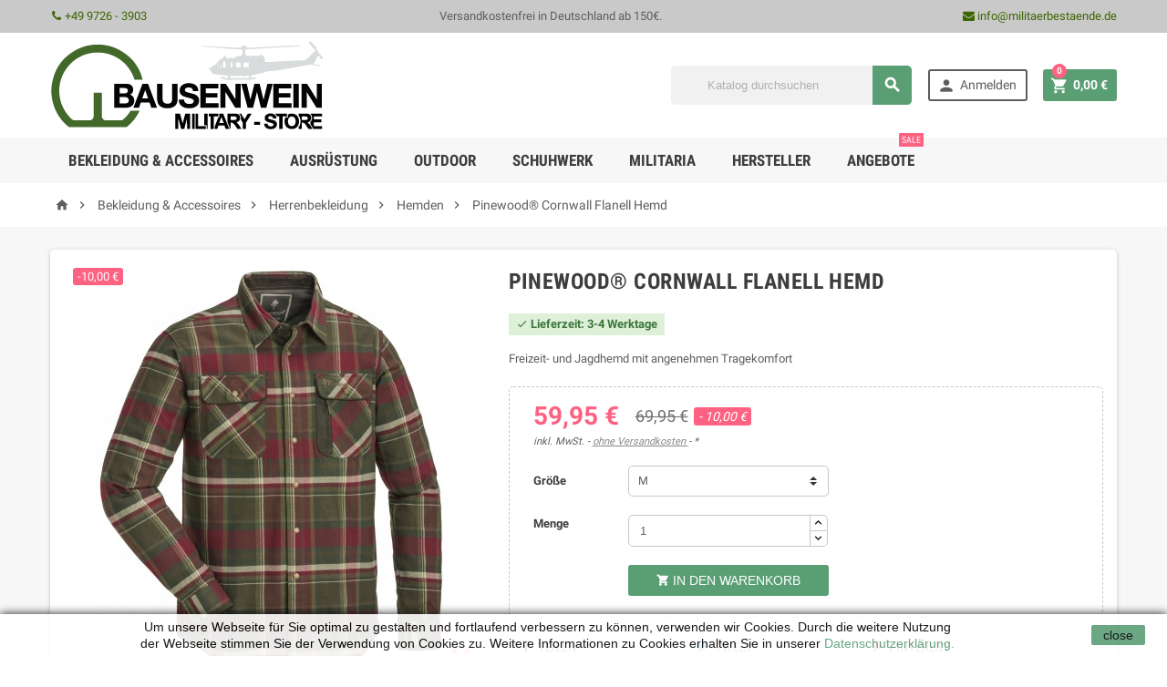

--- FILE ---
content_type: text/html; charset=utf-8
request_url: https://militaerbestaende.de/hemden/7602-16289-pinewood-cornwall-flanell-hemd.html
body_size: 16682
content:
<!doctype html>
<html lang="de">
  <head>
    
      
  <meta charset="utf-8">


  <meta http-equiv="x-ua-compatible" content="ie=edge">



  <link rel="canonical" href="https://militaerbestaende.de/hemden/7602-pinewood-cornwall-flanell-hemd.html">

  <title>Finden Sie bei uns im Shop das Pinewood® Cornwall Flanell Hemd. - Military Store Bausenwein</title>
    <meta name="description" content="Das Pinewood® Cornwall Flanell Hemd ist ein angenehm zu tragendes Hemd. Es eignet sich bestens für die kühleren Tage. bei uns im Armyshop Bausenwein erhältlich. - günstig in Ihrem Militär Online Shop kaufen">
    <meta name="keywords" content="">
        <link rel="canonical" href="https://militaerbestaende.de/hemden/7602-pinewood-cornwall-flanell-hemd.html">
  


  <meta name="viewport" content="width=device-width, initial-scale=1, shrink-to-fit=no">



  <link rel="icon" type="image/vnd.microsoft.icon" href="https://militaerbestaende.de/img/favicon.ico?1534189059">
  <link rel="shortcut icon" type="image/x-icon" href="https://militaerbestaende.de/img/favicon.ico?1534189059">



    <link rel="stylesheet" href="https://militaerbestaende.de/themes/ZOneTheme/assets/cache/theme-91a18c59.css" type="text/css" media="all">




    <script type="text/javascript">
        var prestashop = {"cart":{"products":[],"totals":{"total":{"type":"total","label":"Gesamt","amount":0,"value":"0,00\u00a0\u20ac"},"total_including_tax":{"type":"total","label":"Gesamt (inkl. MwSt.)","amount":0,"value":"0,00\u00a0\u20ac"},"total_excluding_tax":{"type":"total","label":"Gesamtpreis o. MwSt.","amount":0,"value":"0,00\u00a0\u20ac"}},"subtotals":{"products":{"type":"products","label":"Zwischensumme","amount":0,"value":"0,00\u00a0\u20ac"},"discounts":null,"shipping":{"type":"shipping","label":"Versand","amount":0,"value":""},"tax":{"type":"tax","label":"enthaltene MwSt.","amount":0,"value":"0,00\u00a0\u20ac"}},"products_count":0,"summary_string":"0 Artikel","vouchers":{"allowed":1,"added":[]},"discounts":[],"minimalPurchase":16.81,"minimalPurchaseRequired":"Mindestbestellwert f\u00fcr diese Bestellung ist 16,81\u00a0\u20ac (zzgl. MwSt.). Aktuell betr\u00e4gt er nur 0,00\u00a0\u20ac (zzgl. MwSt.)."},"currency":{"id":1,"name":"Euro","iso_code":"EUR","iso_code_num":"978","sign":"\u20ac"},"customer":{"lastname":null,"firstname":null,"email":null,"birthday":null,"newsletter":null,"newsletter_date_add":null,"optin":null,"website":null,"company":null,"siret":null,"ape":null,"is_logged":false,"gender":{"type":null,"name":null},"addresses":[]},"language":{"name":"Deutsch (German)","iso_code":"de","locale":"de-DE","language_code":"de","is_rtl":"0","date_format_lite":"d.m.Y","date_format_full":"d.m.Y H:i:s","id":1},"page":{"title":"","canonical":"https:\/\/militaerbestaende.de\/hemden\/7602-pinewood-cornwall-flanell-hemd.html","meta":{"title":"Finden Sie bei uns im Shop das Pinewood\u00ae Cornwall Flanell Hemd.","description":"Das Pinewood\u00ae Cornwall Flanell Hemd ist ein angenehm zu tragendes Hemd. Es eignet sich bestens f\u00fcr die k\u00fchleren Tage. bei uns im Armyshop Bausenwein erh\u00e4ltlich.","keywords":"","robots":"index"},"page_name":"product","body_classes":{"lang-de":true,"lang-rtl":false,"country-DE":true,"currency-EUR":true,"layout-full-width":true,"page-product":true,"tax-display-enabled":true,"product-id-7602":true,"product-Pinewood\u00ae Cornwall Flanell Hemd":true,"product-id-category-153":true,"product-id-manufacturer-123":true,"product-id-supplier-0":true,"product-available-for-order":true},"admin_notifications":[]},"shop":{"name":"Military Store Bausenwein","logo":"https:\/\/militaerbestaende.de\/img\/military-store-bausenwein-logo-1534189013.jpg","stores_icon":"https:\/\/militaerbestaende.de\/img\/logo_stores.png","favicon":"https:\/\/militaerbestaende.de\/img\/favicon.ico"},"urls":{"base_url":"https:\/\/militaerbestaende.de\/","current_url":"https:\/\/militaerbestaende.de\/hemden\/7602-16289-pinewood-cornwall-flanell-hemd.html","shop_domain_url":"https:\/\/militaerbestaende.de","img_ps_url":"https:\/\/militaerbestaende.de\/img\/","img_cat_url":"https:\/\/militaerbestaende.de\/img\/c\/","img_lang_url":"https:\/\/militaerbestaende.de\/img\/l\/","img_prod_url":"https:\/\/militaerbestaende.de\/img\/p\/","img_manu_url":"https:\/\/militaerbestaende.de\/img\/m\/","img_sup_url":"https:\/\/militaerbestaende.de\/img\/su\/","img_ship_url":"https:\/\/militaerbestaende.de\/img\/s\/","img_store_url":"https:\/\/militaerbestaende.de\/img\/st\/","img_col_url":"https:\/\/militaerbestaende.de\/img\/co\/","img_url":"https:\/\/militaerbestaende.de\/themes\/ZOneTheme\/assets\/img\/","css_url":"https:\/\/militaerbestaende.de\/themes\/ZOneTheme\/assets\/css\/","js_url":"https:\/\/militaerbestaende.de\/themes\/ZOneTheme\/assets\/js\/","pic_url":"https:\/\/militaerbestaende.de\/upload\/","pages":{"address":"https:\/\/militaerbestaende.de\/adresse","addresses":"https:\/\/militaerbestaende.de\/adressen","authentication":"https:\/\/militaerbestaende.de\/anmeldung","cart":"https:\/\/militaerbestaende.de\/warenkorb","category":"https:\/\/militaerbestaende.de\/index.php?controller=category","cms":"https:\/\/militaerbestaende.de\/index.php?controller=cms","contact":"https:\/\/militaerbestaende.de\/kontaktieren-sie-uns","discount":"https:\/\/militaerbestaende.de\/Rabatt","guest_tracking":"https:\/\/militaerbestaende.de\/auftragsverfolgung-gast","history":"https:\/\/militaerbestaende.de\/bestellungsverlauf","identity":"https:\/\/militaerbestaende.de\/profil","index":"https:\/\/militaerbestaende.de\/","my_account":"https:\/\/militaerbestaende.de\/mein-Konto","order_confirmation":"https:\/\/militaerbestaende.de\/bestellbestatigung","order_detail":"https:\/\/militaerbestaende.de\/index.php?controller=order-detail","order_follow":"https:\/\/militaerbestaende.de\/bestellverfolgung","order":"https:\/\/militaerbestaende.de\/Bestellung","order_return":"https:\/\/militaerbestaende.de\/index.php?controller=order-return","order_slip":"https:\/\/militaerbestaende.de\/bestellschein","pagenotfound":"https:\/\/militaerbestaende.de\/seite-nicht-gefunden","password":"https:\/\/militaerbestaende.de\/passwort-zuruecksetzen","pdf_invoice":"https:\/\/militaerbestaende.de\/index.php?controller=pdf-invoice","pdf_order_return":"https:\/\/militaerbestaende.de\/index.php?controller=pdf-order-return","pdf_order_slip":"https:\/\/militaerbestaende.de\/index.php?controller=pdf-order-slip","prices_drop":"https:\/\/militaerbestaende.de\/angebote","product":"https:\/\/militaerbestaende.de\/index.php?controller=product","search":"https:\/\/militaerbestaende.de\/suche","sitemap":"https:\/\/militaerbestaende.de\/Sitemap","stores":"https:\/\/militaerbestaende.de\/militaer-bausenwein","supplier":"https:\/\/militaerbestaende.de\/lieferant","register":"https:\/\/militaerbestaende.de\/anmeldung?create_account=1","order_login":"https:\/\/militaerbestaende.de\/Bestellung?login=1"},"alternative_langs":[],"theme_assets":"\/themes\/ZOneTheme\/assets\/","actions":{"logout":"https:\/\/militaerbestaende.de\/?mylogout="},"no_picture_image":{"bySize":{"cart_default":{"url":"https:\/\/militaerbestaende.de\/img\/p\/de-default-cart_default.jpg","width":90,"height":90},"small_default":{"url":"https:\/\/militaerbestaende.de\/img\/p\/de-default-small_default.jpg","width":90,"height":90},"home_default":{"url":"https:\/\/militaerbestaende.de\/img\/p\/de-default-home_default.jpg","width":278,"height":278},"medium_default":{"url":"https:\/\/militaerbestaende.de\/img\/p\/de-default-medium_default.jpg","width":455,"height":455},"large_default":{"url":"https:\/\/militaerbestaende.de\/img\/p\/de-default-large_default.jpg","width":800,"height":800}},"small":{"url":"https:\/\/militaerbestaende.de\/img\/p\/de-default-cart_default.jpg","width":90,"height":90},"medium":{"url":"https:\/\/militaerbestaende.de\/img\/p\/de-default-home_default.jpg","width":278,"height":278},"large":{"url":"https:\/\/militaerbestaende.de\/img\/p\/de-default-large_default.jpg","width":800,"height":800},"legend":""}},"configuration":{"display_taxes_label":true,"display_prices_tax_incl":true,"is_catalog":false,"show_prices":true,"opt_in":{"partner":false},"quantity_discount":{"type":"discount","label":"Unit discount"},"voucher_enabled":1,"return_enabled":0},"field_required":[],"breadcrumb":{"links":[{"title":"Startseite","url":"https:\/\/militaerbestaende.de\/"},{"title":"Bekleidung & Accessoires","url":"https:\/\/militaerbestaende.de\/3-bekleidung-accessoires"},{"title":"Herrenbekleidung","url":"https:\/\/militaerbestaende.de\/46-herrenbekleidung"},{"title":"Hemden","url":"https:\/\/militaerbestaende.de\/153-hemden"},{"title":"Pinewood\u00ae Cornwall Flanell Hemd","url":"https:\/\/militaerbestaende.de\/hemden\/7602-16289-pinewood-cornwall-flanell-hemd.html#\/grosse-m"}],"count":5},"link":{"protocol_link":"https:\/\/","protocol_content":"https:\/\/"},"time":1769552528,"static_token":"439be1042e53eb60de55bb37c5211862","token":"4343430baa1ac48f55cf673cb4fcace3","debug":false};
        var psr_icon_color = "#F19D76";
      </script>





  



<script>
var gaProperty = 'UA-96665276-1';
var disableStr = 'ga-disable-' + gaProperty;
if (document.cookie.indexOf(disableStr + '=true') > -1) {
  window[disableStr] = true;
}
function gaOptout() {
  document.cookie = disableStr + '=true; expires=Thu, 31 Dec 2099 23:59:59 UTC; path=/';
  window[disableStr] = true;
  alert('Das Tracking durch Google Analytics wurde in Ihrem Browser für diese Website deaktiviert.');
}
</script>
<script>
(
  function(i,s,o,g,r,a,m){
    i['GoogleAnalyticsObject']=r;
    i[r]=i[r]||function() {
      (
        i[r].q=i[r].q||[]).push(arguments)},i[r].l=1*new Date();
        a=s.createElement(o),
        m=s.getElementsByTagName(o)[0];
        a.async=1;
        a.src=g;
        m.parentNode.insertBefore(a,m)
  }
)
(window,document,'script','//www.google-analytics.com/analytics.js','ga');
ga('create', 'UA-96665276-1', 'auto');
ga('set', 'anonymizeIp', true);
ga('send', 'pageview');
</script>



    
  <meta property="og:type" content="product">
  <meta property="og:url" content="https://militaerbestaende.de/hemden/7602-16289-pinewood-cornwall-flanell-hemd.html">
  <meta property="og:title" content="Finden Sie bei uns im Shop das Pinewood® Cornwall Flanell Hemd.">
  <meta property="og:site_name" content="Military Store Bausenwein">
  <meta property="og:description" content="Das Pinewood® Cornwall Flanell Hemd ist ein angenehm zu tragendes Hemd. Es eignet sich bestens für die kühleren Tage. bei uns im Armyshop Bausenwein erhältlich.">
  <meta property="og:image" content="https://militaerbestaende.de/14560-large_default/pinewood-cornwall-flanell-hemd.jpg">
  <meta property="product:pretax_price:amount" content="50.378213">
  <meta property="product:pretax_price:currency" content="EUR">
  <meta property="product:price:amount" content="59.95">
  <meta property="product:price:currency" content="EUR">
    <meta property="product:weight:value" content="0.600000">
  <meta property="product:weight:units" content="kg">
  
  </head>

  <body id="product" class="lang-de country-de currency-eur layout-full-width page-product tax-display-enabled product-id-7602 product-pinewood-cornwall-flanell-hemd product-id-category-153 product-id-manufacturer-123 product-id-supplier-0 product-available-for-order st-wrapper     ">

    
      
    

    <div class="st-menu st-effect-left js-sidebar-navigation-enabled">
  <div class="st-menu-close d-flex"><i class="material-icons">&#xE5CD;</i></div>
  <div class="st-menu-title">
    <h4>Menü</h4>
  </div>
  <div id="js-search-sidebar" class="sidebar-search js-hidden"></div>
  <div id="js-menu-sidebar" class="sidebar-menu">
    <div class="sidebar-categories">
  <div class="category-tree sidebar-category-tree js-sidebar-categories">
  <ul>
      <li class="sb-m3">
      <a href="https://militaerbestaende.de/3-bekleidung-accessoires" title="Bekleidung &amp; Accessoires">Bekleidung &amp; Accessoires</a>

              <div class="collapse-icons js-collapse-trigger">
  <i class="material-icons add">&#xE145;</i>
  <i class="material-icons remove">&#xE15B;</i>
</div>
<div class="category-sub-menu js-sub-categories">
<ul>
    <li class="sb-m49">
    <a href="https://militaerbestaende.de/49-kinderbekleidung" title="Kinderbekleidung">Kinderbekleidung</a>
      </li>
    <li class="sb-m43">
    <a href="https://militaerbestaende.de/43-socken" title="Socken">Socken</a>
      </li>
    <li class="sb-m42">
    <a href="https://militaerbestaende.de/42-gurtel-hosentrager" title="Gürtel &amp; Hosenträger">Gürtel &amp; Hosenträger</a>
      </li>
    <li class="sb-m47">
    <a href="https://militaerbestaende.de/47-schals-halstucher" title="Schals &amp; Halstücher">Schals &amp; Halstücher</a>
      </li>
    <li class="sb-m45">
    <a href="https://militaerbestaende.de/45-damenbekleidung" title="Damenbekleidung">Damenbekleidung</a>
          <div class="collapse-icons js-collapse-trigger">
  <i class="material-icons add">&#xE145;</i>
  <i class="material-icons remove">&#xE15B;</i>
</div>
<div class="category-sub-menu js-sub-categories">
<ul>
    <li class="sb-m135">
    <a href="https://militaerbestaende.de/135-hosen-rocke" title="Hosen &amp; Röcke">Hosen &amp; Röcke</a>
      </li>
    <li class="sb-m136">
    <a href="https://militaerbestaende.de/136-oberteile" title="Oberteile">Oberteile</a>
      </li>
    <li class="sb-m137">
    <a href="https://militaerbestaende.de/137-jacken-parkas" title="Jacken &amp; Parkas">Jacken &amp; Parkas</a>
      </li>
  </ul>
</div>


      </li>
    <li class="sb-m40">
    <a href="https://militaerbestaende.de/40-handschuhe" title="Handschuhe">Handschuhe</a>
      </li>
    <li class="sb-m39">
    <a href="https://militaerbestaende.de/39-nasseschutzbekleidung-ponchos" title="Nässeschutzbekleidung &amp; Ponchos">Nässeschutzbekleidung &amp; Ponchos</a>
      </li>
    <li class="sb-m41">
    <a href="https://militaerbestaende.de/41-koppel-zubehor" title="Koppel &amp; Zubehör">Koppel &amp; Zubehör</a>
      </li>
    <li class="sb-m46">
    <a href="https://militaerbestaende.de/46-herrenbekleidung" title="Herrenbekleidung">Herrenbekleidung</a>
          <div class="collapse-icons js-collapse-trigger">
  <i class="material-icons add">&#xE145;</i>
  <i class="material-icons remove">&#xE15B;</i>
</div>
<div class="category-sub-menu js-sub-categories">
<ul>
    <li class="sb-m156">
    <a href="https://militaerbestaende.de/156-kalteschutz" title="Kälteschutz">Kälteschutz</a>
      </li>
    <li class="sb-m157">
    <a href="https://militaerbestaende.de/157-flieger-bomberjacken" title="Flieger &amp; Bomberjacken">Flieger &amp; Bomberjacken</a>
      </li>
    <li class="sb-m149">
    <a href="https://militaerbestaende.de/149-kombinationen" title="Kombinationen">Kombinationen</a>
      </li>
    <li class="sb-m150">
    <a href="https://militaerbestaende.de/150-pullover" title="Pullover">Pullover</a>
      </li>
    <li class="sb-m151">
    <a href="https://militaerbestaende.de/151-hosen" title="Hosen">Hosen</a>
      </li>
    <li class="sb-m152">
    <a href="https://militaerbestaende.de/152-short-s" title="Short&#039;s">Short&#039;s</a>
      </li>
    <li class="sb-m153">
    <a href="https://militaerbestaende.de/153-hemden" title="Hemden">Hemden</a>
      </li>
    <li class="sb-m154">
    <a href="https://militaerbestaende.de/154-westen" title="Westen">Westen</a>
      </li>
    <li class="sb-m155">
    <a href="https://militaerbestaende.de/155-feldjacken-parka" title="Feldjacken &amp; Parka">Feldjacken &amp; Parka</a>
      </li>
    <li class="sb-m148">
    <a href="https://militaerbestaende.de/148-unterwasche" title="Unterwäsche">Unterwäsche</a>
      </li>
  </ul>
</div>


      </li>
    <li class="sb-m50">
    <a href="https://militaerbestaende.de/50-t-shirt-s-tanktop-s" title="T-Shirt&#039;s &amp; Tanktop&#039;s">T-Shirt&#039;s &amp; Tanktop&#039;s</a>
          <div class="collapse-icons js-collapse-trigger">
  <i class="material-icons add">&#xE145;</i>
  <i class="material-icons remove">&#xE15B;</i>
</div>
<div class="category-sub-menu js-sub-categories">
<ul>
    <li class="sb-m188">
    <a href="https://militaerbestaende.de/188-t-shirt-s-tarn" title="T-Shirt&#039;s tarn">T-Shirt&#039;s tarn</a>
      </li>
    <li class="sb-m186">
    <a href="https://militaerbestaende.de/186-t-shirt-s-bedruckt" title="T-Shirt&#039;s bedruckt">T-Shirt&#039;s bedruckt</a>
      </li>
    <li class="sb-m187">
    <a href="https://militaerbestaende.de/187-t-shirt-s-unifarben" title="T-Shirt&#039;s unifarben">T-Shirt&#039;s unifarben</a>
      </li>
  </ul>
</div>


      </li>
    <li class="sb-m48">
    <a href="https://militaerbestaende.de/48-jagdbekleidung" title="Jagdbekleidung">Jagdbekleidung</a>
          <div class="collapse-icons js-collapse-trigger">
  <i class="material-icons add">&#xE145;</i>
  <i class="material-icons remove">&#xE15B;</i>
</div>
<div class="category-sub-menu js-sub-categories">
<ul>
    <li class="sb-m163">
    <a href="https://militaerbestaende.de/163-jacken-fuer-die-jagd" title="Jacken für die Jagd">Jacken für die Jagd</a>
      </li>
    <li class="sb-m165">
    <a href="https://militaerbestaende.de/165-hemden-u-pullover" title="Hemden u. Pullover">Hemden u. Pullover</a>
      </li>
    <li class="sb-m166">
    <a href="https://militaerbestaende.de/166-accessoires" title="Accessoires">Accessoires</a>
      </li>
    <li class="sb-m167">
    <a href="https://militaerbestaende.de/167-schuhe" title="Schuhe">Schuhe</a>
      </li>
    <li class="sb-m164">
    <a href="https://militaerbestaende.de/164-jagdhosen" title="Jagdhosen">Jagdhosen</a>
      </li>
  </ul>
</div>


      </li>
    <li class="sb-m44">
    <a href="https://militaerbestaende.de/44-kopfbedeckungen" title="Kopfbedeckungen">Kopfbedeckungen</a>
          <div class="collapse-icons js-collapse-trigger">
  <i class="material-icons add">&#xE145;</i>
  <i class="material-icons remove">&#xE15B;</i>
</div>
<div class="category-sub-menu js-sub-categories">
<ul>
    <li class="sb-m124">
    <a href="https://militaerbestaende.de/124-feld-und-baseballmutzen" title="Feld- und Baseballmützen">Feld- und Baseballmützen</a>
      </li>
    <li class="sb-m125">
    <a href="https://militaerbestaende.de/125-busch-und-dschungelhute" title="Busch- und Dschungelhüte">Busch- und Dschungelhüte</a>
      </li>
    <li class="sb-m126">
    <a href="https://militaerbestaende.de/126-sturmhauben" title="Sturmhauben">Sturmhauben</a>
      </li>
    <li class="sb-m127">
    <a href="https://militaerbestaende.de/127-barette" title="Barette">Barette</a>
      </li>
    <li class="sb-m123">
    <a href="https://militaerbestaende.de/123-wintermutzen" title="Wintermützen">Wintermützen</a>
      </li>
  </ul>
</div>


      </li>
  </ul>
</div>


          </li>
      <li class="sb-m4">
      <a href="https://militaerbestaende.de/4-abzeichen" title="Abzeichen">Abzeichen</a>

              <div class="collapse-icons js-collapse-trigger">
  <i class="material-icons add">&#xE145;</i>
  <i class="material-icons remove">&#xE15B;</i>
</div>
<div class="category-sub-menu js-sub-categories">
<ul>
    <li class="sb-m52">
    <a href="https://militaerbestaende.de/52-us-streitkrafte" title="US-Streitkräfte">US-Streitkräfte</a>
      </li>
    <li class="sb-m53">
    <a href="https://militaerbestaende.de/53-nva-mdi" title="NVA / MdI">NVA / MdI</a>
      </li>
    <li class="sb-m54">
    <a href="https://militaerbestaende.de/54-udssr" title="UDSSR">UDSSR</a>
      </li>
    <li class="sb-m51">
    <a href="https://militaerbestaende.de/51-bundeswehr" title="Bundeswehr">Bundeswehr</a>
      </li>
    <li class="sb-m55">
    <a href="https://militaerbestaende.de/55-moral-patches" title="Moral Patches">Moral Patches</a>
      </li>
  </ul>
</div>


          </li>
      <li class="sb-m5">
      <a href="https://militaerbestaende.de/5-bucher" title="Bücher">Bücher</a>

          </li>
      <li class="sb-m13">
      <a href="https://militaerbestaende.de/13-optik" title="Optik">Optik</a>

              <div class="collapse-icons js-collapse-trigger">
  <i class="material-icons add">&#xE145;</i>
  <i class="material-icons remove">&#xE15B;</i>
</div>
<div class="category-sub-menu js-sub-categories">
<ul>
    <li class="sb-m87">
    <a href="https://militaerbestaende.de/87-sonnen-und-schutzbrillen" title="Sonnen,- und Schutzbrillen">Sonnen,- und Schutzbrillen</a>
      </li>
    <li class="sb-m88">
    <a href="https://militaerbestaende.de/88-sonstige-optiken" title="Sonstige Optiken">Sonstige Optiken</a>
      </li>
    <li class="sb-m86">
    <a href="https://militaerbestaende.de/86-fernglaser" title="Ferngläser">Ferngläser</a>
      </li>
  </ul>
</div>


          </li>
      <li class="sb-m22">
      <a href="https://militaerbestaende.de/22-helme" title="Helme">Helme</a>

              <div class="collapse-icons js-collapse-trigger">
  <i class="material-icons add">&#xE145;</i>
  <i class="material-icons remove">&#xE15B;</i>
</div>
<div class="category-sub-menu js-sub-categories">
<ul>
    <li class="sb-m117">
    <a href="https://militaerbestaende.de/117-stahlhelme-gefechtshelme" title="Stahlhelme &amp; Gefechtshelme">Stahlhelme &amp; Gefechtshelme</a>
      </li>
    <li class="sb-m116">
    <a href="https://militaerbestaende.de/116-fliegerhelme-panzerhelme" title="Fliegerhelme &amp; Panzerhelme">Fliegerhelme &amp; Panzerhelme</a>
      </li>
  </ul>
</div>


          </li>
      <li class="sb-m14">
      <a href="https://militaerbestaende.de/14-orientierung" title="Orientierung">Orientierung</a>

              <div class="collapse-icons js-collapse-trigger">
  <i class="material-icons add">&#xE145;</i>
  <i class="material-icons remove">&#xE15B;</i>
</div>
<div class="category-sub-menu js-sub-categories">
<ul>
    <li class="sb-m90">
    <a href="https://militaerbestaende.de/90-gps" title="GPS">GPS</a>
      </li>
    <li class="sb-m89">
    <a href="https://militaerbestaende.de/89-kompasse" title="Kompasse">Kompasse</a>
      </li>
  </ul>
</div>


          </li>
      <li class="sb-m25">
      <a href="https://militaerbestaende.de/25-tarnnetze" title="Tarnnetze">Tarnnetze</a>

          </li>
      <li class="sb-m9">
      <a href="https://militaerbestaende.de/9-licht-warme" title="Licht &amp; Wärme">Licht &amp; Wärme</a>

              <div class="collapse-icons js-collapse-trigger">
  <i class="material-icons add">&#xE145;</i>
  <i class="material-icons remove">&#xE15B;</i>
</div>
<div class="category-sub-menu js-sub-categories">
<ul>
    <li class="sb-m68">
    <a href="https://militaerbestaende.de/68-licht" title="Licht">Licht</a>
          <div class="collapse-icons js-collapse-trigger">
  <i class="material-icons add">&#xE145;</i>
  <i class="material-icons remove">&#xE15B;</i>
</div>
<div class="category-sub-menu js-sub-categories">
<ul>
    <li class="sb-m129">
    <a href="https://militaerbestaende.de/129-campinglaternen" title="Campinglaternen">Campinglaternen</a>
      </li>
    <li class="sb-m131">
    <a href="https://militaerbestaende.de/131-taktische-lampen" title="Taktische Lampen">Taktische Lampen</a>
      </li>
    <li class="sb-m132">
    <a href="https://militaerbestaende.de/132-scheinwerfer" title="Scheinwerfer">Scheinwerfer</a>
      </li>
    <li class="sb-m133">
    <a href="https://militaerbestaende.de/133-taschenlampen" title="Taschenlampen">Taschenlampen</a>
      </li>
    <li class="sb-m134">
    <a href="https://militaerbestaende.de/134-leuchtstabe" title="Leuchtstäbe">Leuchtstäbe</a>
      </li>
    <li class="sb-m128">
    <a href="https://militaerbestaende.de/128-stirnlampen" title="Stirnlampen">Stirnlampen</a>
      </li>
    <li class="sb-m130">
    <a href="https://militaerbestaende.de/130-schluesselanhaenger-mit-licht" title="Schlüsselanhänger mit Licht">Schlüsselanhänger mit Licht</a>
      </li>
  </ul>
</div>


      </li>
    <li class="sb-m67">
    <a href="https://militaerbestaende.de/67-warme" title="Wärme">Wärme</a>
      </li>
  </ul>
</div>


          </li>
      <li class="sb-m15">
      <a href="https://militaerbestaende.de/15-rucksacke-seesacke-taschen" title="Rucksäcke, Seesäcke &amp; Taschen">Rucksäcke, Seesäcke &amp; Taschen</a>

              <div class="collapse-icons js-collapse-trigger">
  <i class="material-icons add">&#xE145;</i>
  <i class="material-icons remove">&#xE15B;</i>
</div>
<div class="category-sub-menu js-sub-categories">
<ul>
    <li class="sb-m92">
    <a href="https://militaerbestaende.de/92-rucksacke" title="Rucksäcke">Rucksäcke</a>
      </li>
    <li class="sb-m93">
    <a href="https://militaerbestaende.de/93-transport-seesacke" title="Transport- &amp; Seesäcke">Transport- &amp; Seesäcke</a>
      </li>
    <li class="sb-m94">
    <a href="https://militaerbestaende.de/94-waffentragetaschen" title="Waffentragetaschen">Waffentragetaschen</a>
      </li>
    <li class="sb-m91">
    <a href="https://militaerbestaende.de/91-taschen" title="Taschen">Taschen</a>
      </li>
  </ul>
</div>


          </li>
      <li class="sb-m16">
      <a href="https://militaerbestaende.de/16-schuhe-stiefel" title="Schuhe &amp; Stiefel">Schuhe &amp; Stiefel</a>

              <div class="collapse-icons js-collapse-trigger">
  <i class="material-icons add">&#xE145;</i>
  <i class="material-icons remove">&#xE15B;</i>
</div>
<div class="category-sub-menu js-sub-categories">
<ul>
    <li class="sb-m96">
    <a href="https://militaerbestaende.de/96-schuhe-stiefel" title="Schuhe &amp; Stiefel">Schuhe &amp; Stiefel</a>
      </li>
    <li class="sb-m97">
    <a href="https://militaerbestaende.de/97-freizeitschuhe-sandalen" title="Freizeitschuhe &amp; Sandalen">Freizeitschuhe &amp; Sandalen</a>
      </li>
    <li class="sb-m95">
    <a href="https://militaerbestaende.de/95-pflege-zubehor" title="Pflege &amp; Zubehör">Pflege &amp; Zubehör</a>
      </li>
  </ul>
</div>


          </li>
      <li class="sb-m18">
      <a href="https://militaerbestaende.de/18-uhren" title="Uhren">Uhren</a>

          </li>
      <li class="sb-m21">
      <a href="https://militaerbestaende.de/21-taktische-ausrustung" title="Taktische Ausrüstung">Taktische Ausrüstung</a>

              <div class="collapse-icons js-collapse-trigger">
  <i class="material-icons add">&#xE145;</i>
  <i class="material-icons remove">&#xE15B;</i>
</div>
<div class="category-sub-menu js-sub-categories">
<ul>
    <li class="sb-m101">
    <a href="https://militaerbestaende.de/101-holster" title="Holster">Holster</a>
      </li>
    <li class="sb-m102">
    <a href="https://militaerbestaende.de/102-kartenmappen-schreiben" title="Kartenmappen &amp; Schreiben">Kartenmappen &amp; Schreiben</a>
      </li>
    <li class="sb-m103">
    <a href="https://militaerbestaende.de/103-ballistische-brillenstaubschutz" title="Ballistische Brillen&amp;Staubschutz">Ballistische Brillen&amp;Staubschutz</a>
      </li>
    <li class="sb-m104">
    <a href="https://militaerbestaende.de/104-gehorschutz" title="Gehörschutz">Gehörschutz</a>
      </li>
    <li class="sb-m105">
    <a href="https://militaerbestaende.de/105-trinksysteme-zubehor" title="Trinksysteme &amp; Zubehör">Trinksysteme &amp; Zubehör</a>
      </li>
    <li class="sb-m106">
    <a href="https://militaerbestaende.de/106-modulares-zubehor" title="Modulares Zubehör">Modulares Zubehör</a>
          <div class="collapse-icons js-collapse-trigger">
  <i class="material-icons add">&#xE145;</i>
  <i class="material-icons remove">&#xE15B;</i>
</div>
<div class="category-sub-menu js-sub-categories">
<ul>
    <li class="sb-m159">
    <a href="https://militaerbestaende.de/159-modulare-san-taschen" title="Modulare San Taschen">Modulare San Taschen</a>
      </li>
    <li class="sb-m160">
    <a href="https://militaerbestaende.de/160-bw-lochkoppeltaschen-co" title="BW Lochkoppeltaschen &amp; Co.">BW Lochkoppeltaschen &amp; Co.</a>
      </li>
    <li class="sb-m161">
    <a href="https://militaerbestaende.de/161-modulare-ausrustungstaschen" title="Modulare Ausrüstungstaschen">Modulare Ausrüstungstaschen</a>
      </li>
    <li class="sb-m158">
    <a href="https://militaerbestaende.de/158-magazin-und-munitionstaschen" title="Magazin- und Munitionstaschen">Magazin- und Munitionstaschen</a>
      </li>
  </ul>
</div>


      </li>
    <li class="sb-m107">
    <a href="https://militaerbestaende.de/107-combat-shirt-s-windbraker" title="Combat Shirt&#039;s &amp; Windbraker">Combat Shirt&#039;s &amp; Windbraker</a>
      </li>
    <li class="sb-m108">
    <a href="https://militaerbestaende.de/108-smock-s" title="Smock&#039;s">Smock&#039;s</a>
      </li>
    <li class="sb-m109">
    <a href="https://militaerbestaende.de/109-einsatzhandschuhe" title="Einsatzhandschuhe">Einsatzhandschuhe</a>
      </li>
    <li class="sb-m111">
    <a href="https://militaerbestaende.de/111-naesseschutz-militaer" title="Nässeschutz Militär">Nässeschutz Militär</a>
      </li>
    <li class="sb-m112">
    <a href="https://militaerbestaende.de/112-einsatzhosen" title="Einsatzhosen">Einsatzhosen</a>
      </li>
    <li class="sb-m113">
    <a href="https://militaerbestaende.de/113-gamaschen" title="Gamaschen">Gamaschen</a>
      </li>
    <li class="sb-m98">
    <a href="https://militaerbestaende.de/98-einsatzwesten-trageausrustung" title="Einsatzwesten &amp; Trageausrüstung">Einsatzwesten &amp; Trageausrüstung</a>
      </li>
    <li class="sb-m114">
    <a href="https://militaerbestaende.de/114-militarische-schablonen" title="Militärische Schablonen">Militärische Schablonen</a>
      </li>
    <li class="sb-m99">
    <a href="https://militaerbestaende.de/99-tarnmaterial" title="Tarnmaterial">Tarnmaterial</a>
      </li>
    <li class="sb-m115">
    <a href="https://militaerbestaende.de/115-knieschoner" title="Knieschoner">Knieschoner</a>
      </li>
    <li class="sb-m100">
    <a href="https://militaerbestaende.de/100-scharfschutzenanzuge" title="Scharfschützenanzüge">Scharfschützenanzüge</a>
      </li>
    <li class="sb-m110">
    <a href="https://militaerbestaende.de/110-kaelteschutz-militaer" title="Kälteschutz Militär">Kälteschutz Militär</a>
      </li>
  </ul>
</div>


          </li>
      <li class="sb-m29">
      <a href="https://militaerbestaende.de/29-ersatzteile" title="Ersatzteile">Ersatzteile</a>

              <div class="collapse-icons js-collapse-trigger">
  <i class="material-icons add">&#xE145;</i>
  <i class="material-icons remove">&#xE15B;</i>
</div>
<div class="category-sub-menu js-sub-categories">
<ul>
    <li class="sb-m140">
    <a href="https://militaerbestaende.de/140-hotchkiss-hs-30" title="Hotchkiss &amp; HS 30">Hotchkiss &amp; HS 30</a>
      </li>
    <li class="sb-m141">
    <a href="https://militaerbestaende.de/141-diverses" title="Diverses">Diverses</a>
      </li>
    <li class="sb-m143">
    <a href="https://militaerbestaende.de/143-farben-lacke" title="Farben &amp; Lacke">Farben &amp; Lacke</a>
      </li>
    <li class="sb-m144">
    <a href="https://militaerbestaende.de/144-ersatzteile-fur-bekleidung" title="Ersatzteile für Bekleidung">Ersatzteile für Bekleidung</a>
      </li>
    <li class="sb-m146">
    <a href="https://militaerbestaende.de/146-us-ersatzteile-m151-a1-a2" title="US Ersatzteile M151 A1 &amp;  A2">US Ersatzteile M151 A1 &amp;  A2</a>
      </li>
    <li class="sb-m147">
    <a href="https://militaerbestaende.de/147-gama-goat" title="Gama Goat">Gama Goat</a>
      </li>
    <li class="sb-m139">
    <a href="https://militaerbestaende.de/139-ddr" title="DDR">DDR</a>
      </li>
  </ul>
</div>


          </li>
      <li class="sb-m12">
      <a href="https://militaerbestaende.de/12-camping-outdoor" title="Camping &amp; Outdoor">Camping &amp; Outdoor</a>

              <div class="collapse-icons js-collapse-trigger">
  <i class="material-icons add">&#xE145;</i>
  <i class="material-icons remove">&#xE15B;</i>
</div>
<div class="category-sub-menu js-sub-categories">
<ul>
    <li class="sb-m79">
    <a href="https://militaerbestaende.de/79-stuhle-und-tische" title="Stühle und Tische">Stühle und Tische</a>
      </li>
    <li class="sb-m80">
    <a href="https://militaerbestaende.de/80-korperpflege" title="Körperpflege">Körperpflege</a>
      </li>
    <li class="sb-m81">
    <a href="https://militaerbestaende.de/81-trinksysteme" title="Trinksysteme">Trinksysteme</a>
      </li>
    <li class="sb-m82">
    <a href="https://militaerbestaende.de/82-kocher-feldkuchen" title="Kocher &amp; Feldküchen">Kocher &amp; Feldküchen</a>
      </li>
    <li class="sb-m83">
    <a href="https://militaerbestaende.de/83-trinkflaschen" title="Trinkflaschen">Trinkflaschen</a>
      </li>
    <li class="sb-m84">
    <a href="https://militaerbestaende.de/84-wassersacke-outdoorduschen" title="Wassersäcke &amp; Outdoorduschen">Wassersäcke &amp; Outdoorduschen</a>
      </li>
    <li class="sb-m85">
    <a href="https://militaerbestaende.de/85-verpflegung" title="Verpflegung">Verpflegung</a>
      </li>
    <li class="sb-m78">
    <a href="https://militaerbestaende.de/78-kochgeschirre-besteck" title="Kochgeschirre &amp; Besteck">Kochgeschirre &amp; Besteck</a>
      </li>
  </ul>
</div>


          </li>
      <li class="sb-m26">
      <a href="https://militaerbestaende.de/26-schlafen" title="Schlafen">Schlafen</a>

              <div class="collapse-icons js-collapse-trigger">
  <i class="material-icons add">&#xE145;</i>
  <i class="material-icons remove">&#xE15B;</i>
</div>
<div class="category-sub-menu js-sub-categories">
<ul>
    <li class="sb-m119">
    <a href="https://militaerbestaende.de/119-decken" title="Decken">Decken</a>
      </li>
    <li class="sb-m120">
    <a href="https://militaerbestaende.de/120-hangematten-moskitonetze" title="Hängematten &amp; Moskitonetze">Hängematten &amp; Moskitonetze</a>
      </li>
    <li class="sb-m121">
    <a href="https://militaerbestaende.de/121-feldbetten" title="Feldbetten">Feldbetten</a>
      </li>
    <li class="sb-m122">
    <a href="https://militaerbestaende.de/122-isomatten" title="Isomatten">Isomatten</a>
      </li>
    <li class="sb-m118">
    <a href="https://militaerbestaende.de/118-schlafsacke" title="Schlafsäcke">Schlafsäcke</a>
      </li>
  </ul>
</div>


          </li>
      <li class="sb-m19">
      <a href="https://militaerbestaende.de/19-zelte-planen-fallschirme" title="Zelte, Planen &amp; Fallschirme">Zelte, Planen &amp; Fallschirme</a>

          </li>
      <li class="sb-m8">
      <a href="https://militaerbestaende.de/8-flaggen" title="Flaggen">Flaggen</a>

              <div class="collapse-icons js-collapse-trigger">
  <i class="material-icons add">&#xE145;</i>
  <i class="material-icons remove">&#xE15B;</i>
</div>
<div class="category-sub-menu js-sub-categories">
<ul>
    <li class="sb-m65">
    <a href="https://militaerbestaende.de/65-bundeslander" title="Bundesländer">Bundesländer</a>
      </li>
    <li class="sb-m66">
    <a href="https://militaerbestaende.de/66-sonstige" title="Sonstige">Sonstige</a>
      </li>
    <li class="sb-m64">
    <a href="https://militaerbestaende.de/64-lander" title="Länder">Länder</a>
      </li>
  </ul>
</div>


          </li>
      <li class="sb-m27">
      <a href="https://militaerbestaende.de/27-funk-fernmeldetechnik" title="Funk &amp; Fernmeldetechnik">Funk &amp; Fernmeldetechnik</a>

          </li>
      <li class="sb-m30">
      <a href="https://militaerbestaende.de/30-angebote" title="Angebote">Angebote</a>

              <div class="collapse-icons js-collapse-trigger">
  <i class="material-icons add">&#xE145;</i>
  <i class="material-icons remove">&#xE15B;</i>
</div>
<div class="category-sub-menu js-sub-categories">
<ul>
    <li class="sb-m162">
    <a href="https://militaerbestaende.de/162-restposten" title="Restposten">Restposten</a>
      </li>
  </ul>
</div>


          </li>
      <li class="sb-m7">
      <a href="https://militaerbestaende.de/7-erste-hilfe" title="Erste Hilfe">Erste Hilfe</a>

          </li>
      <li class="sb-m31">
      <a href="https://militaerbestaende.de/31-signale" title="Signale">Signale</a>

          </li>
      <li class="sb-m32">
      <a href="https://militaerbestaende.de/32-feuerzeuge" title="Feuerzeuge">Feuerzeuge</a>

          </li>
      <li class="sb-m20">
      <a href="https://militaerbestaende.de/20-transportbehalter-kanister" title="Transportbehälter &amp; Kanister">Transportbehälter &amp; Kanister</a>

          </li>
      <li class="sb-m11">
      <a href="https://militaerbestaende.de/11-werkzeuge" title="Werkzeuge">Werkzeuge</a>

              <div class="collapse-icons js-collapse-trigger">
  <i class="material-icons add">&#xE145;</i>
  <i class="material-icons remove">&#xE15B;</i>
</div>
<div class="category-sub-menu js-sub-categories">
<ul>
    <li class="sb-m76">
    <a href="https://militaerbestaende.de/76-macheten-xte-drahtschneider" title="Macheten, Äxte, Drahtschneider">Macheten, Äxte, Drahtschneider</a>
      </li>
    <li class="sb-m77">
    <a href="https://militaerbestaende.de/77-div-werkzeuge-aus-nva-bestanden" title="Div. Werkzeuge aus NVA Beständen">Div. Werkzeuge aus NVA Beständen</a>
      </li>
    <li class="sb-m75">
    <a href="https://militaerbestaende.de/75-spaten-schaufel-hacken" title="Spaten, Schaufel, Hacken">Spaten, Schaufel, Hacken</a>
      </li>
  </ul>
</div>


          </li>
      <li class="sb-m6">
      <a href="https://militaerbestaende.de/6-diverses-zubehor" title="Diverses &amp; Zubehör">Diverses &amp; Zubehör</a>

              <div class="collapse-icons js-collapse-trigger">
  <i class="material-icons add">&#xE145;</i>
  <i class="material-icons remove">&#xE15B;</i>
</div>
<div class="category-sub-menu js-sub-categories">
<ul>
    <li class="sb-m57">
    <a href="https://militaerbestaende.de/57-schlusselanhanger" title="Schlüsselanhänger">Schlüsselanhänger</a>
      </li>
    <li class="sb-m58">
    <a href="https://militaerbestaende.de/58-seile" title="Seile">Seile</a>
      </li>
    <li class="sb-m60">
    <a href="https://militaerbestaende.de/60-erkennungsmarken" title="Erkennungsmarken">Erkennungsmarken</a>
      </li>
    <li class="sb-m61">
    <a href="https://militaerbestaende.de/61-batterien" title="Batterien">Batterien</a>
      </li>
    <li class="sb-m62">
    <a href="https://militaerbestaende.de/62-tierbedarf" title="Tierbedarf">Tierbedarf</a>
      </li>
    <li class="sb-m63">
    <a href="https://militaerbestaende.de/63-gasmasken" title="Gasmasken">Gasmasken</a>
      </li>
    <li class="sb-m56">
    <a href="https://militaerbestaende.de/56-geldbeutel" title="Geldbeutel">Geldbeutel</a>
      </li>
    <li class="sb-m59">
    <a href="https://militaerbestaende.de/59-sonstiges-zubehoer" title="Sonstiges Zubehör">Sonstiges Zubehör</a>
      </li>
  </ul>
</div>


          </li>
      <li class="sb-m17">
      <a href="https://militaerbestaende.de/17-security" title="Security">Security</a>

          </li>
      <li class="sb-m33">
      <a href="https://militaerbestaende.de/33-reenactment-sammlerware" title="Reenactment &amp; Sammlerware">Reenactment &amp; Sammlerware</a>

              <div class="collapse-icons js-collapse-trigger">
  <i class="material-icons add">&#xE145;</i>
  <i class="material-icons remove">&#xE15B;</i>
</div>
<div class="category-sub-menu js-sub-categories">
<ul>
    <li class="sb-m168">
    <a href="https://militaerbestaende.de/168-deutsch-bis-1945" title="Deutsch bis 1945">Deutsch bis 1945</a>
          <div class="collapse-icons js-collapse-trigger">
  <i class="material-icons add">&#xE145;</i>
  <i class="material-icons remove">&#xE15B;</i>
</div>
<div class="category-sub-menu js-sub-categories">
<ul>
    <li class="sb-m176">
    <a href="https://militaerbestaende.de/176-uniformen-bekleidung-wh" title="Uniformen &amp; Bekleidung WH">Uniformen &amp; Bekleidung WH</a>
      </li>
    <li class="sb-m178">
    <a href="https://militaerbestaende.de/178-abzeichen-wh" title="Abzeichen WH">Abzeichen WH</a>
      </li>
    <li class="sb-m177">
    <a href="https://militaerbestaende.de/177-ausruestung-schuhwerk-wh" title="Ausrüstung &amp; Schuhwerk WH">Ausrüstung &amp; Schuhwerk WH</a>
      </li>
  </ul>
</div>


      </li>
    <li class="sb-m169">
    <a href="https://militaerbestaende.de/169-us-bis-1945" title="US bis 1945">US bis 1945</a>
          <div class="collapse-icons js-collapse-trigger">
  <i class="material-icons add">&#xE145;</i>
  <i class="material-icons remove">&#xE15B;</i>
</div>
<div class="category-sub-menu js-sub-categories">
<ul>
    <li class="sb-m179">
    <a href="https://militaerbestaende.de/179-uniformen-bekleidung-us" title="Uniformen &amp; Bekleidung US">Uniformen &amp; Bekleidung US</a>
      </li>
    <li class="sb-m202">
    <a href="https://militaerbestaende.de/202-ausruestung-schuhwerk-us" title="Ausrüstung &amp; Schuhwerk US">Ausrüstung &amp; Schuhwerk US</a>
      </li>
  </ul>
</div>


      </li>
    <li class="sb-m170">
    <a href="https://militaerbestaende.de/170-brit-bis-1945" title="Brit. bis 1945">Brit. bis 1945</a>
      </li>
    <li class="sb-m171">
    <a href="https://militaerbestaende.de/171-russ-bis-1945" title="Russ. bis 1945">Russ. bis 1945</a>
      </li>
    <li class="sb-m172">
    <a href="https://militaerbestaende.de/172-sonstige-sammlerware" title="Sonstige Sammlerware">Sonstige Sammlerware</a>
      </li>
    <li class="sb-m173">
    <a href="https://militaerbestaende.de/173-nva-ostalgie" title="NVA &amp; Ostalgie">NVA &amp; Ostalgie</a>
          <div class="collapse-icons js-collapse-trigger">
  <i class="material-icons add">&#xE145;</i>
  <i class="material-icons remove">&#xE15B;</i>
</div>
<div class="category-sub-menu js-sub-categories">
<ul>
    <li class="sb-m182">
    <a href="https://militaerbestaende.de/182-modelle" title="Modelle">Modelle</a>
      </li>
    <li class="sb-m183">
    <a href="https://militaerbestaende.de/183-sonstiges" title="Sonstiges">Sonstiges</a>
      </li>
    <li class="sb-m181">
    <a href="https://militaerbestaende.de/181-bekleidung-ausrustung" title="Bekleidung &amp; Ausrüstung">Bekleidung &amp; Ausrüstung</a>
          <div class="collapse-icons js-collapse-trigger">
  <i class="material-icons add">&#xE145;</i>
  <i class="material-icons remove">&#xE15B;</i>
</div>
<div class="category-sub-menu js-sub-categories">
<ul>
    <li class="sb-m185">
    <a href="https://militaerbestaende.de/185-stiefel-ausrustung" title="Stiefel &amp; Ausrüstung">Stiefel &amp; Ausrüstung</a>
      </li>
    <li class="sb-m184">
    <a href="https://militaerbestaende.de/184-bekleidung" title="Bekleidung">Bekleidung</a>
      </li>
  </ul>
</div>


      </li>
  </ul>
</div>


      </li>
    <li class="sb-m174">
    <a href="https://militaerbestaende.de/174-us-ab-1945" title="US ab 1945">US ab 1945</a>
      </li>
    <li class="sb-m201">
    <a href="https://militaerbestaende.de/201-bundeswehr-ab-1955" title="Bundeswehr ab 1955">Bundeswehr ab 1955</a>
      </li>
  </ul>
</div>


          </li>
      <li class="sb-m24">
      <a href="https://militaerbestaende.de/24-waffenzubehor-lafetten" title="Waffenzubehör &amp; Lafetten">Waffenzubehör &amp; Lafetten</a>

          </li>
      <li class="sb-m35">
      <a href="https://militaerbestaende.de/35-bekleidung" title="Bekleidung">Bekleidung</a>

              <div class="collapse-icons js-collapse-trigger">
  <i class="material-icons add">&#xE145;</i>
  <i class="material-icons remove">&#xE15B;</i>
</div>
<div class="category-sub-menu js-sub-categories">
<ul>
    <li class="sb-m190">
    <a href="https://militaerbestaende.de/190-arbeitsbekleidung" title="Arbeitsbekleidung">Arbeitsbekleidung</a>
      </li>
    <li class="sb-m189">
    <a href="https://militaerbestaende.de/189-militarbekleidung" title="Militärbekleidung">Militärbekleidung</a>
          <div class="collapse-icons js-collapse-trigger">
  <i class="material-icons add">&#xE145;</i>
  <i class="material-icons remove">&#xE15B;</i>
</div>
<div class="category-sub-menu js-sub-categories">
<ul>
    <li class="sb-m191">
    <a href="https://militaerbestaende.de/191-feldjacken-smocks" title="Feldjacken &amp; Smocks">Feldjacken &amp; Smocks</a>
      </li>
    <li class="sb-m193">
    <a href="https://militaerbestaende.de/193-naesseschutz" title="Naesseschutz">Naesseschutz</a>
      </li>
    <li class="sb-m194">
    <a href="https://militaerbestaende.de/194-kopfbedeckungen-schals" title="Kopfbedeckungen &amp; Schals">Kopfbedeckungen &amp; Schals</a>
      </li>
    <li class="sb-m195">
    <a href="https://militaerbestaende.de/195-unterwaesche" title="Unterwaesche">Unterwaesche</a>
      </li>
    <li class="sb-m196">
    <a href="https://militaerbestaende.de/196-t-shirt-s" title="T-Shirt&#039;s">T-Shirt&#039;s</a>
      </li>
    <li class="sb-m197">
    <a href="https://militaerbestaende.de/197-hemden-pullover" title="Hemden &amp; Pullover">Hemden &amp; Pullover</a>
      </li>
    <li class="sb-m198">
    <a href="https://militaerbestaende.de/198-beinbekleidung" title="Beinbekleidung">Beinbekleidung</a>
      </li>
    <li class="sb-m192">
    <a href="https://militaerbestaende.de/192-kaelteschutz" title="Kaelteschutz">Kaelteschutz</a>
      </li>
  </ul>
</div>


      </li>
  </ul>
</div>


          </li>
    </ul>
  </div>
</div>

  </div>
  <div id="js-header-phone-sidebar" class="sidebar-header-phone js-hidden"></div>
  <div id="js-account-sidebar" class="sidebar-account js-hidden"></div>
  <div id="js-language-sidebar" class="sidebar-language js-hidden"></div>
  <div id="js-left-currency-sidebar" class="sidebar-currency js-hidden"></div>
</div>

    <main id="page" class="st-pusher  ">

      
              

      <header id="header">
        
          
  <div class="header-banner clearfix">
    <div class="header-event-banner" style="background-color: #C9C9C9;">
  <div class="container">
    <div class="header-event-banner-wrapper">
      <p style="float:left;color:#3d6502;"><span class="fa fa-phone"></span> +49 9726 - 3903</p>
<p style="float:right;color:#3d6502;"><span class="fa fa-envelope"></span> info@militaerbestaende.de</p>
<p>Versandkostenfrei in Deutschland ab 150€.   </p>
    </div>
  </div>
</div>


  </div>



  <div class="header-nav clearfix hidden-xs-up">
    <div class="container">
      <div class="header-nav-wrapper d-flex align-items-center">
        
      </div>
    </div>
  </div>



  <div class="main-header clearfix hidden-sm-down">
    <div class="container">
      <div class="header-wrapper d-md-flex align-items-md-center">

        
          <div class="header-logo" id="_desktop_header_logo">
            <a class="logo" href="https://militaerbestaende.de/" title="Military Store Bausenwein">
                              <img src="https://militaerbestaende.de/img/military-store-bausenwein-logo-1534189013.jpg" alt="Military Store Bausenwein">
                          </a>
          </div>
        

        
          <div class="header-right hidden-sm-down">
            <div class="display-top align-items-center d-flex flex-lg-nowrap flex-md-wrap justify-content-end justify-content-lg-center">
              <!-- Block search module TOP -->
<style>
.material-symbols-outlined {
  font-variation-settings:
  'FILL' 0,
  'wght' 400,
  'GRAD' 0,
  'opsz' 48
}
</style>
<link rel="stylesheet" href="https://fonts.googleapis.com/css2?family=Material+Symbols+Outlined:opsz,wght,FILL,GRAD@20..48,100..700,0..1,-50..200" />
<div id="_desktop_search_widget" class="desktop-search">
  <div id="search_widget" class="js-search-source" data-search-controller-url="//militaerbestaende.de/suche">
    <div class="search-widget">
      <form method="get" action="//militaerbestaende.de/suche">
        <input type="hidden" name="controller" value="search">
        <input class="form-control" type="text" name="s" value="" placeholder="Katalog durchsuchen" aria-label="Suche">
        <button type="submit" class="btn-primary">
          <span class="material-icons search">&#xE8B6;</span>
        </button>
      </form>
    </div>
  </div>
</div>
<!-- /Block search module TOP -->
<div id="_desktop_user_info" class="js-account-source hidden-sm-down">
  <div class="user-info">
    <ul>
          <li><a
        href="https://militaerbestaende.de/mein-Konto"
        title="Anmelden zu Ihrem Kundenbereich"
        rel="nofollow"
        class="btn-teriary account-link"
      >
        <i class="material-icons">&#xE7FD;</i>
        <span>Anmelden</span>
      </a></li>
        </ul>
  </div>
</div><div id="_desktop_cart">
  <div class="blockcart cart-preview js-sidebar-cart-trigger inactive" data-refresh-url="//militaerbestaende.de/module/ps_shoppingcart/ajax">
    <ul class="cart-header"><li class="js-sticky-cart-source">
      <a rel="nofollow" href="//militaerbestaende.de/warenkorb?action=show" class="cart-link btn-primary">
        <i class="material-icons">&#xE8CC;</i>
        <span class="cart-total-value">0,00 €</span>
        <span class="cart-products-count">0</span>
      </a>
    </li></ul>
    <div class="cart-dropdown js-cart-source">
      <div class="cart-dropdown-wrapper">
        <div class="cart-title">
          <h4 class="text-center">Warenkorb</h4>
        </div>
                  <div class="no-items">
            Es gibt keine Artikel mehr in Ihrem Warenkorb
          </div>
        
        <div class="js-cart-update-quantity page-loading-overlay cart-overview-loading">
          <div class="page-loading-backdrop d-flex align-items-center justify-content-center">
            <div class="uil-spin-css"><div><div></div></div><div><div></div></div><div><div></div></div><div><div></div></div><div><div></div></div><div><div></div></div><div><div></div></div><div><div></div></div></div>
          </div>
        </div>
      </div>
    </div>
  </div>
</div>

            </div>
          </div>
        

      </div>
    </div>
  </div>



  <div class="main-header main-mobile-header hidden-md-up">
    
      <div class="header-mobile-top">
        <div class="container">
          <div class="header-mobile-top-wrapper d-flex align-items-center">
            <div id="_mobile_language_selector"></div>
            <div id="_mobile_currency_selector"></div>
            <div id="_mobile_user_info" class="mobile-user-info"></div>
          </div>
        </div>
      </div>
    

    
      <div class="header-mobile-logo">
        <div class="container">
          <div class="header-logo" id="_mobile_header_logo"></div>
        </div>
      </div>
    

    
      <div class="header-mobile-bottom " id="header-mobile-bottom">
        <div class="container">
          <div class="header-mobile-bottom-wrapper d-flex align-items-center">
            <div id="_mobile_left_nav_trigger" class="mobile-left-nav-trigger"></div>
            <div class="mobile-menu hidden-xs-up">
              <div id="mobile-menu-icon" class="mobile-menu-icon d-flex align-items-center justify-content-center">
                <i class="material-icons">&#xE871;</i>
              </div>
              <div id="dropdown-mobile-menu" class="mobile-menu-content">
                <div class="mobile-amega-menu">
<div id="mobile-amegamenu">
  <ul class="anav-top anav-mobile">
    <li class="amenu-item mm-9 plex">
    <span class="amenu-link">      <span>Bekleidung &amp; Accessoires</span>
            <span class="mobile-toggle-plus d-flex align-items-center justify-content-center"><i class="caret-down-icon"></i></span>    </span>
        <div class="adropdown" >      
                  <div class="dropdown-content dd-20">
                                        <div class="category-item">
              <h5 class="category-title"><a href="https://militaerbestaende.de/45-damenbekleidung" title="">Damenbekleidung</a></h5>                            <ul>
                                <li><a href="https://militaerbestaende.de/135-hosen-rocke" title="">Hosen &amp; Röcke</a></li>
                                <li><a href="https://militaerbestaende.de/136-oberteile" title="">Oberteile</a></li>
                                <li><a href="https://militaerbestaende.de/137-jacken-parkas" title="">Jacken &amp; Parkas</a></li>
                              </ul>
                          </div>
                      <div class="category-item">
              <h5 class="category-title"><a href="https://militaerbestaende.de/40-handschuhe" title="">Handschuhe</a></h5>                          </div>
                      <div class="category-item">
              <h5 class="category-title"><a href="https://militaerbestaende.de/39-nasseschutzbekleidung-ponchos" title="">Nässeschutzbekleidung &amp; Ponchos</a></h5>                          </div>
                      <div class="category-item">
              <h5 class="category-title"><a href="https://militaerbestaende.de/41-koppel-zubehor" title="">Koppel &amp; Zubehör</a></h5>                          </div>
                    
              </div>
                        <div class="dropdown-content dd-21">
                                        <div class="category-item">
              <h5 class="category-title"><a href="https://militaerbestaende.de/46-herrenbekleidung" title="">Herrenbekleidung</a></h5>                            <ul>
                                <li><a href="https://militaerbestaende.de/156-kalteschutz" title="">Kälteschutz</a></li>
                                <li><a href="https://militaerbestaende.de/157-flieger-bomberjacken" title="">Flieger &amp; Bomberjacken</a></li>
                                <li><a href="https://militaerbestaende.de/149-kombinationen" title="">Kombinationen</a></li>
                                <li><a href="https://militaerbestaende.de/150-pullover" title="">Pullover</a></li>
                                <li><a href="https://militaerbestaende.de/151-hosen" title="">Hosen</a></li>
                                <li><a href="https://militaerbestaende.de/152-short-s" title="">Short&#039;s</a></li>
                                <li><a href="https://militaerbestaende.de/153-hemden" title="">Hemden</a></li>
                                <li><a href="https://militaerbestaende.de/154-westen" title="">Westen</a></li>
                                <li><a href="https://militaerbestaende.de/155-feldjacken-parka" title="">Feldjacken &amp; Parka</a></li>
                                <li><a href="https://militaerbestaende.de/148-unterwasche" title="">Unterwäsche</a></li>
                              </ul>
                          </div>
                      <div class="category-item">
              <h5 class="category-title"><a href="https://militaerbestaende.de/50-t-shirt-s-tanktop-s" title="">T-Shirt&#039;s &amp; Tanktop&#039;s</a></h5>                            <ul>
                                <li><a href="https://militaerbestaende.de/188-t-shirt-s-tarn" title="">T-Shirt&#039;s tarn</a></li>
                                <li><a href="https://militaerbestaende.de/186-t-shirt-s-bedruckt" title="">T-Shirt&#039;s bedruckt</a></li>
                                <li><a href="https://militaerbestaende.de/187-t-shirt-s-unifarben" title="">T-Shirt&#039;s unifarben</a></li>
                              </ul>
                          </div>
                      <div class="category-item">
              <h5 class="category-title"><a href="https://militaerbestaende.de/48-jagdbekleidung" title="">Jagdbekleidung</a></h5>                            <ul>
                                <li><a href="https://militaerbestaende.de/163-jacken-fuer-die-jagd" title="">Jacken für die Jagd</a></li>
                                <li><a href="https://militaerbestaende.de/165-hemden-u-pullover" title="">Hemden u. Pullover</a></li>
                                <li><a href="https://militaerbestaende.de/166-accessoires" title="">Accessoires</a></li>
                                <li><a href="https://militaerbestaende.de/167-schuhe" title="">Schuhe</a></li>
                                <li><a href="https://militaerbestaende.de/164-jagdhosen" title="">Jagdhosen</a></li>
                              </ul>
                          </div>
                      <div class="category-item">
              <h5 class="category-title"><a href="https://militaerbestaende.de/44-kopfbedeckungen" title="">Kopfbedeckungen</a></h5>                            <ul>
                                <li><a href="https://militaerbestaende.de/124-feld-und-baseballmutzen" title="">Feld- und Baseballmützen</a></li>
                                <li><a href="https://militaerbestaende.de/125-busch-und-dschungelhute" title="">Busch- und Dschungelhüte</a></li>
                                <li><a href="https://militaerbestaende.de/126-sturmhauben" title="">Sturmhauben</a></li>
                                <li><a href="https://militaerbestaende.de/127-barette" title="">Barette</a></li>
                                <li><a href="https://militaerbestaende.de/123-wintermutzen" title="">Wintermützen</a></li>
                              </ul>
                          </div>
                    
              </div>
                        <div class="dropdown-content dd-19">
                                        <div class="category-item">
              <h5 class="category-title"><a href="https://militaerbestaende.de/49-kinderbekleidung" title="">Kinderbekleidung</a></h5>                          </div>
                      <div class="category-item">
              <h5 class="category-title"><a href="https://militaerbestaende.de/43-socken" title="">Socken</a></h5>                          </div>
                      <div class="category-item">
              <h5 class="category-title"><a href="https://militaerbestaende.de/42-gurtel-hosentrager" title="">Gürtel &amp; Hosenträger</a></h5>                          </div>
                      <div class="category-item">
              <h5 class="category-title"><a href="https://militaerbestaende.de/47-schals-halstucher" title="">Schals &amp; Halstücher</a></h5>                          </div>
                    
              </div>
                </div>
      </li>
    <li class="amenu-item mm-10 plex">
    <span class="amenu-link">      <span>Ausrüstung</span>
            <span class="mobile-toggle-plus d-flex align-items-center justify-content-center"><i class="caret-down-icon"></i></span>    </span>
        <div class="adropdown" >      
                  <div class="dropdown-content dd-22">
                                        <div class="category-item">
              <h5 class="category-title"><a href="https://militaerbestaende.de/15-rucksacke-seesacke-taschen" title="">Rucksäcke, Seesäcke &amp; Taschen</a></h5>                            <ul>
                                <li><a href="https://militaerbestaende.de/92-rucksacke" title="">Rucksäcke</a></li>
                                <li><a href="https://militaerbestaende.de/93-transport-seesacke" title="">Transport- &amp; Seesäcke</a></li>
                                <li><a href="https://militaerbestaende.de/94-waffentragetaschen" title="">Waffentragetaschen</a></li>
                                <li><a href="https://militaerbestaende.de/91-taschen" title="">Taschen</a></li>
                              </ul>
                          </div>
                      <div class="category-item">
              <h5 class="category-title"><a href="https://militaerbestaende.de/21-taktische-ausrustung" title="">Taktische Ausrüstung</a></h5>                            <ul>
                                <li><a href="https://militaerbestaende.de/101-holster" title="">Holster</a></li>
                                <li><a href="https://militaerbestaende.de/102-kartenmappen-schreiben" title="">Kartenmappen &amp; Schreiben</a></li>
                                <li><a href="https://militaerbestaende.de/103-ballistische-brillenstaubschutz" title="">Ballistische Brillen&amp;Staubschutz</a></li>
                                <li><a href="https://militaerbestaende.de/104-gehorschutz" title="">Gehörschutz</a></li>
                                <li><a href="https://militaerbestaende.de/105-trinksysteme-zubehor" title="">Trinksysteme &amp; Zubehör</a></li>
                                <li><a href="https://militaerbestaende.de/106-modulares-zubehor" title="">Modulares Zubehör</a></li>
                                <li><a href="https://militaerbestaende.de/107-combat-shirt-s-windbraker" title="">Combat Shirt&#039;s &amp; Windbraker</a></li>
                                <li><a href="https://militaerbestaende.de/108-smock-s" title="">Smock&#039;s</a></li>
                                <li><a href="https://militaerbestaende.de/109-einsatzhandschuhe" title="">Einsatzhandschuhe</a></li>
                                <li><a href="https://militaerbestaende.de/111-naesseschutz-militaer" title="">Nässeschutz Militär</a></li>
                                <li><a href="https://militaerbestaende.de/112-einsatzhosen" title="">Einsatzhosen</a></li>
                                <li><a href="https://militaerbestaende.de/113-gamaschen" title="">Gamaschen</a></li>
                                <li><a href="https://militaerbestaende.de/98-einsatzwesten-trageausrustung" title="">Einsatzwesten &amp; Trageausrüstung</a></li>
                                <li><a href="https://militaerbestaende.de/114-militarische-schablonen" title="">Militärische Schablonen</a></li>
                                <li><a href="https://militaerbestaende.de/99-tarnmaterial" title="">Tarnmaterial</a></li>
                                <li><a href="https://militaerbestaende.de/115-knieschoner" title="">Knieschoner</a></li>
                                <li><a href="https://militaerbestaende.de/100-scharfschutzenanzuge" title="">Scharfschützenanzüge</a></li>
                                <li><a href="https://militaerbestaende.de/110-kaelteschutz-militaer" title="">Kälteschutz Militär</a></li>
                              </ul>
                          </div>
                      <div class="category-item">
              <h5 class="category-title"><a href="https://militaerbestaende.de/29-ersatzteile" title="">Ersatzteile</a></h5>                            <ul>
                                <li><a href="https://militaerbestaende.de/140-hotchkiss-hs-30" title="">Hotchkiss &amp; HS 30</a></li>
                                <li><a href="https://militaerbestaende.de/141-diverses" title="">Diverses</a></li>
                                <li><a href="https://militaerbestaende.de/143-farben-lacke" title="">Farben &amp; Lacke</a></li>
                                <li><a href="https://militaerbestaende.de/144-ersatzteile-fur-bekleidung" title="">Ersatzteile für Bekleidung</a></li>
                                <li><a href="https://militaerbestaende.de/146-us-ersatzteile-m151-a1-a2" title="">US Ersatzteile M151 A1 &amp;  A2</a></li>
                                <li><a href="https://militaerbestaende.de/147-gama-goat" title="">Gama Goat</a></li>
                                <li><a href="https://militaerbestaende.de/139-ddr" title="">DDR</a></li>
                              </ul>
                          </div>
                      <div class="category-item">
              <h5 class="category-title"><a href="https://militaerbestaende.de/6-diverses-zubehor" title="">Diverses &amp; Zubehör</a></h5>                            <ul>
                                <li><a href="https://militaerbestaende.de/57-schlusselanhanger" title="">Schlüsselanhänger</a></li>
                                <li><a href="https://militaerbestaende.de/58-seile" title="">Seile</a></li>
                                <li><a href="https://militaerbestaende.de/60-erkennungsmarken" title="">Erkennungsmarken</a></li>
                                <li><a href="https://militaerbestaende.de/61-batterien" title="">Batterien</a></li>
                                <li><a href="https://militaerbestaende.de/62-tierbedarf" title="">Tierbedarf</a></li>
                                <li><a href="https://militaerbestaende.de/63-gasmasken" title="">Gasmasken</a></li>
                                <li><a href="https://militaerbestaende.de/56-geldbeutel" title="">Geldbeutel</a></li>
                                <li><a href="https://militaerbestaende.de/59-sonstiges-zubehoer" title="">Sonstiges Zubehör</a></li>
                              </ul>
                          </div>
                    
              </div>
                        <div class="dropdown-content dd-23">
                                        <div class="category-item">
              <h5 class="category-title"><a href="https://militaerbestaende.de/13-optik" title="">Optik</a></h5>                            <ul>
                                <li><a href="https://militaerbestaende.de/87-sonnen-und-schutzbrillen" title="">Sonnen,- und Schutzbrillen</a></li>
                                <li><a href="https://militaerbestaende.de/88-sonstige-optiken" title="">Sonstige Optiken</a></li>
                                <li><a href="https://militaerbestaende.de/86-fernglaser" title="">Ferngläser</a></li>
                              </ul>
                          </div>
                      <div class="category-item">
              <h5 class="category-title"><a href="https://militaerbestaende.de/22-helme" title="">Helme</a></h5>                            <ul>
                                <li><a href="https://militaerbestaende.de/117-stahlhelme-gefechtshelme" title="">Stahlhelme &amp; Gefechtshelme</a></li>
                                <li><a href="https://militaerbestaende.de/116-fliegerhelme-panzerhelme" title="">Fliegerhelme &amp; Panzerhelme</a></li>
                              </ul>
                          </div>
                      <div class="category-item">
              <h5 class="category-title"><a href="https://militaerbestaende.de/14-orientierung" title="">Orientierung</a></h5>                            <ul>
                                <li><a href="https://militaerbestaende.de/90-gps" title="">GPS</a></li>
                                <li><a href="https://militaerbestaende.de/89-kompasse" title="">Kompasse</a></li>
                              </ul>
                          </div>
                      <div class="category-item">
              <h5 class="category-title"><a href="https://militaerbestaende.de/11-werkzeuge" title="">Werkzeuge</a></h5>                            <ul>
                                <li><a href="https://militaerbestaende.de/76-macheten-xte-drahtschneider" title="">Macheten, Äxte, Drahtschneider</a></li>
                                <li><a href="https://militaerbestaende.de/77-div-werkzeuge-aus-nva-bestanden" title="">Div. Werkzeuge aus NVA Beständen</a></li>
                                <li><a href="https://militaerbestaende.de/75-spaten-schaufel-hacken" title="">Spaten, Schaufel, Hacken</a></li>
                              </ul>
                          </div>
                      <div class="category-item">
              <h5 class="category-title"><a href="https://militaerbestaende.de/178-abzeichen-wh" title="">Abzeichen WH</a></h5>                          </div>
                    
              </div>
                        <div class="dropdown-content dd-24">
                                        <div class="category-item">
              <h5 class="category-title"><a href="https://militaerbestaende.de/18-uhren" title="">Uhren</a></h5>                          </div>
                      <div class="category-item">
              <h5 class="category-title"><a href="https://militaerbestaende.de/8-flaggen" title="">Flaggen</a></h5>                            <ul>
                                <li><a href="https://militaerbestaende.de/65-bundeslander" title="">Bundesländer</a></li>
                                <li><a href="https://militaerbestaende.de/66-sonstige" title="">Sonstige</a></li>
                                <li><a href="https://militaerbestaende.de/64-lander" title="">Länder</a></li>
                              </ul>
                          </div>
                      <div class="category-item">
              <h5 class="category-title"><a href="https://militaerbestaende.de/27-funk-fernmeldetechnik" title="">Funk &amp; Fernmeldetechnik</a></h5>                          </div>
                      <div class="category-item">
              <h5 class="category-title"><a href="https://militaerbestaende.de/17-security" title="">Security</a></h5>                          </div>
                    
              </div>
                        <div class="dropdown-content dd-25">
                                        <div class="category-item">
              <h5 class="category-title"><a href="https://militaerbestaende.de/17-security" title="">Security</a></h5>                          </div>
                    
              </div>
                </div>
      </li>
    <li class="amenu-item mm-11 plex">
    <span class="amenu-link">      <span>Outdoor</span>
            <span class="mobile-toggle-plus d-flex align-items-center justify-content-center"><i class="caret-down-icon"></i></span>    </span>
        <div class="adropdown" >      
                  <div class="dropdown-content dd-26">
                                        <div class="category-item">
              <h5 class="category-title"><a href="https://militaerbestaende.de/12-camping-outdoor" title="">Camping &amp; Outdoor</a></h5>                            <ul>
                                <li><a href="https://militaerbestaende.de/79-stuhle-und-tische" title="">Stühle und Tische</a></li>
                                <li><a href="https://militaerbestaende.de/80-korperpflege" title="">Körperpflege</a></li>
                                <li><a href="https://militaerbestaende.de/81-trinksysteme" title="">Trinksysteme</a></li>
                                <li><a href="https://militaerbestaende.de/82-kocher-feldkuchen" title="">Kocher &amp; Feldküchen</a></li>
                                <li><a href="https://militaerbestaende.de/83-trinkflaschen" title="">Trinkflaschen</a></li>
                                <li><a href="https://militaerbestaende.de/84-wassersacke-outdoorduschen" title="">Wassersäcke &amp; Outdoorduschen</a></li>
                                <li><a href="https://militaerbestaende.de/85-verpflegung" title="">Verpflegung</a></li>
                                <li><a href="https://militaerbestaende.de/78-kochgeschirre-besteck" title="">Kochgeschirre &amp; Besteck</a></li>
                              </ul>
                          </div>
                      <div class="category-item">
              <h5 class="category-title"><a href="https://militaerbestaende.de/26-schlafen" title="">Schlafen</a></h5>                            <ul>
                                <li><a href="https://militaerbestaende.de/119-decken" title="">Decken</a></li>
                                <li><a href="https://militaerbestaende.de/120-hangematten-moskitonetze" title="">Hängematten &amp; Moskitonetze</a></li>
                                <li><a href="https://militaerbestaende.de/121-feldbetten" title="">Feldbetten</a></li>
                                <li><a href="https://militaerbestaende.de/122-isomatten" title="">Isomatten</a></li>
                                <li><a href="https://militaerbestaende.de/118-schlafsacke" title="">Schlafsäcke</a></li>
                              </ul>
                          </div>
                      <div class="category-item">
              <h5 class="category-title"><a href="https://militaerbestaende.de/11-werkzeuge" title="">Werkzeuge</a></h5>                            <ul>
                                <li><a href="https://militaerbestaende.de/76-macheten-xte-drahtschneider" title="">Macheten, Äxte, Drahtschneider</a></li>
                                <li><a href="https://militaerbestaende.de/77-div-werkzeuge-aus-nva-bestanden" title="">Div. Werkzeuge aus NVA Beständen</a></li>
                                <li><a href="https://militaerbestaende.de/75-spaten-schaufel-hacken" title="">Spaten, Schaufel, Hacken</a></li>
                              </ul>
                          </div>
                    
              </div>
                        <div class="dropdown-content dd-27">
                                        <div class="category-item">
              <h5 class="category-title"><a href="https://militaerbestaende.de/25-tarnnetze" title="">Tarnnetze</a></h5>                          </div>
                      <div class="category-item">
              <h5 class="category-title"><a href="https://militaerbestaende.de/9-licht-warme" title="">Licht &amp; Wärme</a></h5>                            <ul>
                                <li><a href="https://militaerbestaende.de/68-licht" title="">Licht</a></li>
                                <li><a href="https://militaerbestaende.de/67-warme" title="">Wärme</a></li>
                              </ul>
                          </div>
                      <div class="category-item">
              <h5 class="category-title"><a href="https://militaerbestaende.de/19-zelte-planen-fallschirme" title="">Zelte, Planen &amp; Fallschirme</a></h5>                          </div>
                    
              </div>
                        <div class="dropdown-content dd-28">
                                        <div class="category-item">
              <h5 class="category-title"><a href="https://militaerbestaende.de/31-signale" title="">Signale</a></h5>                          </div>
                      <div class="category-item">
              <h5 class="category-title"><a href="https://militaerbestaende.de/32-feuerzeuge" title="">Feuerzeuge</a></h5>                          </div>
                      <div class="category-item">
              <h5 class="category-title"><a href="https://militaerbestaende.de/20-transportbehalter-kanister" title="">Transportbehälter &amp; Kanister</a></h5>                          </div>
                    
              </div>
                </div>
      </li>
    <li class="amenu-item mm-12 plex">
    <span class="amenu-link">      <span>Schuhwerk</span>
            <span class="mobile-toggle-plus d-flex align-items-center justify-content-center"><i class="caret-down-icon"></i></span>    </span>
        <div class="adropdown" >      
                  <div class="dropdown-content dd-29">
                                        <div class="category-item">
              <h5 class="category-title"><a href="https://militaerbestaende.de/16-schuhe-stiefel" title="">Schuhe &amp; Stiefel</a></h5>                            <ul>
                                <li><a href="https://militaerbestaende.de/96-schuhe-stiefel" title="">Schuhe &amp; Stiefel</a></li>
                                <li><a href="https://militaerbestaende.de/97-freizeitschuhe-sandalen" title="">Freizeitschuhe &amp; Sandalen</a></li>
                                <li><a href="https://militaerbestaende.de/95-pflege-zubehor" title="">Pflege &amp; Zubehör</a></li>
                              </ul>
                          </div>
                      <div class="category-item">
              <h5 class="category-title"><a href="https://militaerbestaende.de/97-freizeitschuhe-sandalen" title="">Freizeitschuhe &amp; Sandalen</a></h5>                          </div>
                      <div class="category-item">
              <h5 class="category-title"><a href="https://militaerbestaende.de/95-pflege-zubehor" title="">Pflege &amp; Zubehör</a></h5>                          </div>
                    
              </div>
                </div>
      </li>
    <li class="amenu-item mm-13 plex">
    <span class="amenu-link">      <span>Militaria</span>
            <span class="mobile-toggle-plus d-flex align-items-center justify-content-center"><i class="caret-down-icon"></i></span>    </span>
        <div class="adropdown" >      
                  <div class="dropdown-content dd-30">
                                        <div class="category-item">
              <h5 class="category-title"><a href="https://militaerbestaende.de/4-abzeichen" title="">Abzeichen</a></h5>                            <ul>
                                <li><a href="https://militaerbestaende.de/52-us-streitkrafte" title="">US-Streitkräfte</a></li>
                                <li><a href="https://militaerbestaende.de/53-nva-mdi" title="">NVA / MdI</a></li>
                                <li><a href="https://militaerbestaende.de/54-udssr" title="">UDSSR</a></li>
                                <li><a href="https://militaerbestaende.de/51-bundeswehr" title="">Bundeswehr</a></li>
                                <li><a href="https://militaerbestaende.de/55-moral-patches" title="">Moral Patches</a></li>
                              </ul>
                          </div>
                      <div class="category-item">
              <h5 class="category-title"><a href="https://militaerbestaende.de/33-reenactment-sammlerware" title="">Reenactment &amp; Sammlerware</a></h5>                            <ul>
                                <li><a href="https://militaerbestaende.de/168-deutsch-bis-1945" title="">Deutsch bis 1945</a></li>
                                <li><a href="https://militaerbestaende.de/169-us-bis-1945" title="">US bis 1945</a></li>
                                <li><a href="https://militaerbestaende.de/170-brit-bis-1945" title="">Brit. bis 1945</a></li>
                                <li><a href="https://militaerbestaende.de/171-russ-bis-1945" title="">Russ. bis 1945</a></li>
                                <li><a href="https://militaerbestaende.de/172-sonstige-sammlerware" title="">Sonstige Sammlerware</a></li>
                                <li><a href="https://militaerbestaende.de/173-nva-ostalgie" title="">NVA &amp; Ostalgie</a></li>
                                <li><a href="https://militaerbestaende.de/174-us-ab-1945" title="">US ab 1945</a></li>
                                <li><a href="https://militaerbestaende.de/201-bundeswehr-ab-1955" title="">Bundeswehr ab 1955</a></li>
                              </ul>
                          </div>
                      <div class="category-item">
              <h5 class="category-title"><a href="https://militaerbestaende.de/24-waffenzubehor-lafetten" title="">Waffenzubehör &amp; Lafetten</a></h5>                          </div>
                    
              </div>
                        <div class="dropdown-content dd-31">
                                        <div class="category-item">
              <h5 class="category-title"><a href="https://militaerbestaende.de/5-bucher" title="">Bücher</a></h5>                          </div>
                      <div class="category-item">
              <h5 class="category-title"><a href="https://militaerbestaende.de/27-funk-fernmeldetechnik" title="">Funk &amp; Fernmeldetechnik</a></h5>                          </div>
                    
              </div>
                </div>
      </li>
    <li class="amenu-item mm-14 ">
    <a href="/hersteller" class="amenu-link">      <span>Hersteller</span>
                </a>
      </li>
    <li class="amenu-item mm-15 ">
    <a href="/angebote" class="amenu-link">      <span>Angebote</span>
      <sup ><span>SALE</span></sup>          </a>
      </li>
    </ul>
</div>
</div>

              </div>
            </div>
            <div id="_mobile_search_widget" class="mobile-search-widget"></div>
            <div id="_mobile_cart" class="mobile-cart"></div>
          </div>
        </div>
      </div>
    
  </div>



  <div class="header-bottom clearfix">
    <div class="header-main-menu " id="header-main-menu">
      <div class="container">
        <div class="header-main-menu-wrapper">
          <div id="_desktop_left_nav_trigger" class="hidden-xs-up">
            <div id="js-left-nav-trigger" class="left-nav-trigger">
              <div class="left-nav-icon d-flex align-items-center justify-content-center">
                <i class="material-icons">&#xE8EE;</i>
              </div>
            </div>
          </div>
          <div class="amega-menu hidden-sm-down">
<div id="amegamenu" class="">
  <ul class="anav-top">
    <li class="amenu-item mm-9 plex">
    <span class="amenu-link">      Bekleidung &amp; Accessoires
          </span>
        <span class="mobile-toggle-plus"><i class="caret-down-icon"></i></span>
    <div class="adropdown adropdown-4" >
      <div class="dropdown-bgimage" ></div>
      
                  <div class="dropdown-content acontent-4 dd-20 ">
                            <div class="categories-grid">
                      <div class="category-item">
              <h5 class="category-title"><a href="https://militaerbestaende.de/45-damenbekleidung" title="">Damenbekleidung</a></h5>                            <ul>
                                <li><a href="https://militaerbestaende.de/135-hosen-rocke" title="">Hosen &amp; Röcke</a></li>
                                <li><a href="https://militaerbestaende.de/136-oberteile" title="">Oberteile</a></li>
                                <li><a href="https://militaerbestaende.de/137-jacken-parkas" title="">Jacken &amp; Parkas</a></li>
                              </ul>
                          </div>
                      <div class="category-item">
              <h5 class="category-title"><a href="https://militaerbestaende.de/40-handschuhe" title="">Handschuhe</a></h5>                          </div>
                      <div class="category-item">
              <h5 class="category-title"><a href="https://militaerbestaende.de/39-nasseschutzbekleidung-ponchos" title="">Nässeschutzbekleidung &amp; Ponchos</a></h5>                          </div>
                      <div class="category-item">
              <h5 class="category-title"><a href="https://militaerbestaende.de/41-koppel-zubehor" title="">Koppel &amp; Zubehör</a></h5>                          </div>
                    </div>
          
              </div>
                        <div class="dropdown-content acontent-4 dd-21 ">
                            <div class="categories-grid">
                      <div class="category-item">
              <h5 class="category-title"><a href="https://militaerbestaende.de/46-herrenbekleidung" title="">Herrenbekleidung</a></h5>                            <ul>
                                <li><a href="https://militaerbestaende.de/156-kalteschutz" title="">Kälteschutz</a></li>
                                <li><a href="https://militaerbestaende.de/157-flieger-bomberjacken" title="">Flieger &amp; Bomberjacken</a></li>
                                <li><a href="https://militaerbestaende.de/149-kombinationen" title="">Kombinationen</a></li>
                                <li><a href="https://militaerbestaende.de/150-pullover" title="">Pullover</a></li>
                                <li><a href="https://militaerbestaende.de/151-hosen" title="">Hosen</a></li>
                                <li><a href="https://militaerbestaende.de/152-short-s" title="">Short&#039;s</a></li>
                                <li><a href="https://militaerbestaende.de/153-hemden" title="">Hemden</a></li>
                                <li><a href="https://militaerbestaende.de/154-westen" title="">Westen</a></li>
                                <li><a href="https://militaerbestaende.de/155-feldjacken-parka" title="">Feldjacken &amp; Parka</a></li>
                                <li><a href="https://militaerbestaende.de/148-unterwasche" title="">Unterwäsche</a></li>
                              </ul>
                          </div>
                      <div class="category-item">
              <h5 class="category-title"><a href="https://militaerbestaende.de/50-t-shirt-s-tanktop-s" title="">T-Shirt&#039;s &amp; Tanktop&#039;s</a></h5>                            <ul>
                                <li><a href="https://militaerbestaende.de/188-t-shirt-s-tarn" title="">T-Shirt&#039;s tarn</a></li>
                                <li><a href="https://militaerbestaende.de/186-t-shirt-s-bedruckt" title="">T-Shirt&#039;s bedruckt</a></li>
                                <li><a href="https://militaerbestaende.de/187-t-shirt-s-unifarben" title="">T-Shirt&#039;s unifarben</a></li>
                              </ul>
                          </div>
                      <div class="category-item">
              <h5 class="category-title"><a href="https://militaerbestaende.de/48-jagdbekleidung" title="">Jagdbekleidung</a></h5>                            <ul>
                                <li><a href="https://militaerbestaende.de/163-jacken-fuer-die-jagd" title="">Jacken für die Jagd</a></li>
                                <li><a href="https://militaerbestaende.de/165-hemden-u-pullover" title="">Hemden u. Pullover</a></li>
                                <li><a href="https://militaerbestaende.de/166-accessoires" title="">Accessoires</a></li>
                                <li><a href="https://militaerbestaende.de/167-schuhe" title="">Schuhe</a></li>
                                <li><a href="https://militaerbestaende.de/164-jagdhosen" title="">Jagdhosen</a></li>
                              </ul>
                          </div>
                      <div class="category-item">
              <h5 class="category-title"><a href="https://militaerbestaende.de/44-kopfbedeckungen" title="">Kopfbedeckungen</a></h5>                            <ul>
                                <li><a href="https://militaerbestaende.de/124-feld-und-baseballmutzen" title="">Feld- und Baseballmützen</a></li>
                                <li><a href="https://militaerbestaende.de/125-busch-und-dschungelhute" title="">Busch- und Dschungelhüte</a></li>
                                <li><a href="https://militaerbestaende.de/126-sturmhauben" title="">Sturmhauben</a></li>
                                <li><a href="https://militaerbestaende.de/127-barette" title="">Barette</a></li>
                                <li><a href="https://militaerbestaende.de/123-wintermutzen" title="">Wintermützen</a></li>
                              </ul>
                          </div>
                    </div>
          
              </div>
                        <div class="dropdown-content acontent-4 dd-19 ">
                            <div class="categories-grid">
                      <div class="category-item">
              <h5 class="category-title"><a href="https://militaerbestaende.de/49-kinderbekleidung" title="">Kinderbekleidung</a></h5>                          </div>
                      <div class="category-item">
              <h5 class="category-title"><a href="https://militaerbestaende.de/43-socken" title="">Socken</a></h5>                          </div>
                      <div class="category-item">
              <h5 class="category-title"><a href="https://militaerbestaende.de/42-gurtel-hosentrager" title="">Gürtel &amp; Hosenträger</a></h5>                          </div>
                      <div class="category-item">
              <h5 class="category-title"><a href="https://militaerbestaende.de/47-schals-halstucher" title="">Schals &amp; Halstücher</a></h5>                          </div>
                    </div>
          
              </div>
                </div>
      </li>
    <li class="amenu-item mm-10 plex">
    <span class="amenu-link">      Ausrüstung
          </span>
        <span class="mobile-toggle-plus"><i class="caret-down-icon"></i></span>
    <div class="adropdown adropdown-5" >
      <div class="dropdown-bgimage" ></div>
      
                  <div class="dropdown-content acontent-5 dd-22 ">
                            <div class="categories-grid">
                      <div class="category-item">
              <h5 class="category-title"><a href="https://militaerbestaende.de/15-rucksacke-seesacke-taschen" title="">Rucksäcke, Seesäcke &amp; Taschen</a></h5>                            <ul>
                                <li><a href="https://militaerbestaende.de/92-rucksacke" title="">Rucksäcke</a></li>
                                <li><a href="https://militaerbestaende.de/93-transport-seesacke" title="">Transport- &amp; Seesäcke</a></li>
                                <li><a href="https://militaerbestaende.de/94-waffentragetaschen" title="">Waffentragetaschen</a></li>
                                <li><a href="https://militaerbestaende.de/91-taschen" title="">Taschen</a></li>
                              </ul>
                          </div>
                      <div class="category-item">
              <h5 class="category-title"><a href="https://militaerbestaende.de/21-taktische-ausrustung" title="">Taktische Ausrüstung</a></h5>                            <ul>
                                <li><a href="https://militaerbestaende.de/101-holster" title="">Holster</a></li>
                                <li><a href="https://militaerbestaende.de/102-kartenmappen-schreiben" title="">Kartenmappen &amp; Schreiben</a></li>
                                <li><a href="https://militaerbestaende.de/103-ballistische-brillenstaubschutz" title="">Ballistische Brillen&amp;Staubschutz</a></li>
                                <li><a href="https://militaerbestaende.de/104-gehorschutz" title="">Gehörschutz</a></li>
                                <li><a href="https://militaerbestaende.de/105-trinksysteme-zubehor" title="">Trinksysteme &amp; Zubehör</a></li>
                                <li><a href="https://militaerbestaende.de/106-modulares-zubehor" title="">Modulares Zubehör</a></li>
                                <li><a href="https://militaerbestaende.de/107-combat-shirt-s-windbraker" title="">Combat Shirt&#039;s &amp; Windbraker</a></li>
                                <li><a href="https://militaerbestaende.de/108-smock-s" title="">Smock&#039;s</a></li>
                                <li><a href="https://militaerbestaende.de/109-einsatzhandschuhe" title="">Einsatzhandschuhe</a></li>
                                <li><a href="https://militaerbestaende.de/111-naesseschutz-militaer" title="">Nässeschutz Militär</a></li>
                                <li><a href="https://militaerbestaende.de/112-einsatzhosen" title="">Einsatzhosen</a></li>
                                <li><a href="https://militaerbestaende.de/113-gamaschen" title="">Gamaschen</a></li>
                                <li><a href="https://militaerbestaende.de/98-einsatzwesten-trageausrustung" title="">Einsatzwesten &amp; Trageausrüstung</a></li>
                                <li><a href="https://militaerbestaende.de/114-militarische-schablonen" title="">Militärische Schablonen</a></li>
                                <li><a href="https://militaerbestaende.de/99-tarnmaterial" title="">Tarnmaterial</a></li>
                                <li><a href="https://militaerbestaende.de/115-knieschoner" title="">Knieschoner</a></li>
                                <li><a href="https://militaerbestaende.de/100-scharfschutzenanzuge" title="">Scharfschützenanzüge</a></li>
                                <li><a href="https://militaerbestaende.de/110-kaelteschutz-militaer" title="">Kälteschutz Militär</a></li>
                              </ul>
                          </div>
                      <div class="category-item">
              <h5 class="category-title"><a href="https://militaerbestaende.de/29-ersatzteile" title="">Ersatzteile</a></h5>                            <ul>
                                <li><a href="https://militaerbestaende.de/140-hotchkiss-hs-30" title="">Hotchkiss &amp; HS 30</a></li>
                                <li><a href="https://militaerbestaende.de/141-diverses" title="">Diverses</a></li>
                                <li><a href="https://militaerbestaende.de/143-farben-lacke" title="">Farben &amp; Lacke</a></li>
                                <li><a href="https://militaerbestaende.de/144-ersatzteile-fur-bekleidung" title="">Ersatzteile für Bekleidung</a></li>
                                <li><a href="https://militaerbestaende.de/146-us-ersatzteile-m151-a1-a2" title="">US Ersatzteile M151 A1 &amp;  A2</a></li>
                                <li><a href="https://militaerbestaende.de/147-gama-goat" title="">Gama Goat</a></li>
                                <li><a href="https://militaerbestaende.de/139-ddr" title="">DDR</a></li>
                              </ul>
                          </div>
                      <div class="category-item">
              <h5 class="category-title"><a href="https://militaerbestaende.de/6-diverses-zubehor" title="">Diverses &amp; Zubehör</a></h5>                            <ul>
                                <li><a href="https://militaerbestaende.de/57-schlusselanhanger" title="">Schlüsselanhänger</a></li>
                                <li><a href="https://militaerbestaende.de/58-seile" title="">Seile</a></li>
                                <li><a href="https://militaerbestaende.de/60-erkennungsmarken" title="">Erkennungsmarken</a></li>
                                <li><a href="https://militaerbestaende.de/61-batterien" title="">Batterien</a></li>
                                <li><a href="https://militaerbestaende.de/62-tierbedarf" title="">Tierbedarf</a></li>
                                <li><a href="https://militaerbestaende.de/63-gasmasken" title="">Gasmasken</a></li>
                                <li><a href="https://militaerbestaende.de/56-geldbeutel" title="">Geldbeutel</a></li>
                                <li><a href="https://militaerbestaende.de/59-sonstiges-zubehoer" title="">Sonstiges Zubehör</a></li>
                              </ul>
                          </div>
                    </div>
          
              </div>
                        <div class="dropdown-content acontent-5 dd-23 ">
                            <div class="categories-grid">
                      <div class="category-item">
              <h5 class="category-title"><a href="https://militaerbestaende.de/13-optik" title="">Optik</a></h5>                            <ul>
                                <li><a href="https://militaerbestaende.de/87-sonnen-und-schutzbrillen" title="">Sonnen,- und Schutzbrillen</a></li>
                                <li><a href="https://militaerbestaende.de/88-sonstige-optiken" title="">Sonstige Optiken</a></li>
                                <li><a href="https://militaerbestaende.de/86-fernglaser" title="">Ferngläser</a></li>
                              </ul>
                          </div>
                      <div class="category-item">
              <h5 class="category-title"><a href="https://militaerbestaende.de/22-helme" title="">Helme</a></h5>                            <ul>
                                <li><a href="https://militaerbestaende.de/117-stahlhelme-gefechtshelme" title="">Stahlhelme &amp; Gefechtshelme</a></li>
                                <li><a href="https://militaerbestaende.de/116-fliegerhelme-panzerhelme" title="">Fliegerhelme &amp; Panzerhelme</a></li>
                              </ul>
                          </div>
                      <div class="category-item">
              <h5 class="category-title"><a href="https://militaerbestaende.de/14-orientierung" title="">Orientierung</a></h5>                            <ul>
                                <li><a href="https://militaerbestaende.de/90-gps" title="">GPS</a></li>
                                <li><a href="https://militaerbestaende.de/89-kompasse" title="">Kompasse</a></li>
                              </ul>
                          </div>
                      <div class="category-item">
              <h5 class="category-title"><a href="https://militaerbestaende.de/11-werkzeuge" title="">Werkzeuge</a></h5>                            <ul>
                                <li><a href="https://militaerbestaende.de/76-macheten-xte-drahtschneider" title="">Macheten, Äxte, Drahtschneider</a></li>
                                <li><a href="https://militaerbestaende.de/77-div-werkzeuge-aus-nva-bestanden" title="">Div. Werkzeuge aus NVA Beständen</a></li>
                                <li><a href="https://militaerbestaende.de/75-spaten-schaufel-hacken" title="">Spaten, Schaufel, Hacken</a></li>
                              </ul>
                          </div>
                      <div class="category-item">
              <h5 class="category-title"><a href="https://militaerbestaende.de/178-abzeichen-wh" title="">Abzeichen WH</a></h5>                          </div>
                    </div>
          
              </div>
                        <div class="dropdown-content acontent-5 dd-24 ">
                            <div class="categories-grid">
                      <div class="category-item">
              <h5 class="category-title"><a href="https://militaerbestaende.de/18-uhren" title="">Uhren</a></h5>                          </div>
                      <div class="category-item">
              <h5 class="category-title"><a href="https://militaerbestaende.de/8-flaggen" title="">Flaggen</a></h5>                            <ul>
                                <li><a href="https://militaerbestaende.de/65-bundeslander" title="">Bundesländer</a></li>
                                <li><a href="https://militaerbestaende.de/66-sonstige" title="">Sonstige</a></li>
                                <li><a href="https://militaerbestaende.de/64-lander" title="">Länder</a></li>
                              </ul>
                          </div>
                      <div class="category-item">
              <h5 class="category-title"><a href="https://militaerbestaende.de/27-funk-fernmeldetechnik" title="">Funk &amp; Fernmeldetechnik</a></h5>                          </div>
                      <div class="category-item">
              <h5 class="category-title"><a href="https://militaerbestaende.de/17-security" title="">Security</a></h5>                          </div>
                    </div>
          
              </div>
                        <div class="dropdown-content acontent-5 dd-25 ">
                            <div class="categories-grid">
                      <div class="category-item">
              <h5 class="category-title"><a href="https://militaerbestaende.de/17-security" title="">Security</a></h5>                          </div>
                    </div>
          
              </div>
                </div>
      </li>
    <li class="amenu-item mm-11 plex">
    <span class="amenu-link">      Outdoor
          </span>
        <span class="mobile-toggle-plus"><i class="caret-down-icon"></i></span>
    <div class="adropdown adropdown-3" >
      <div class="dropdown-bgimage" ></div>
      
                  <div class="dropdown-content acontent-3 dd-26 ">
                            <div class="categories-grid">
                      <div class="category-item">
              <h5 class="category-title"><a href="https://militaerbestaende.de/12-camping-outdoor" title="">Camping &amp; Outdoor</a></h5>                            <ul>
                                <li><a href="https://militaerbestaende.de/79-stuhle-und-tische" title="">Stühle und Tische</a></li>
                                <li><a href="https://militaerbestaende.de/80-korperpflege" title="">Körperpflege</a></li>
                                <li><a href="https://militaerbestaende.de/81-trinksysteme" title="">Trinksysteme</a></li>
                                <li><a href="https://militaerbestaende.de/82-kocher-feldkuchen" title="">Kocher &amp; Feldküchen</a></li>
                                <li><a href="https://militaerbestaende.de/83-trinkflaschen" title="">Trinkflaschen</a></li>
                                <li><a href="https://militaerbestaende.de/84-wassersacke-outdoorduschen" title="">Wassersäcke &amp; Outdoorduschen</a></li>
                                <li><a href="https://militaerbestaende.de/85-verpflegung" title="">Verpflegung</a></li>
                                <li><a href="https://militaerbestaende.de/78-kochgeschirre-besteck" title="">Kochgeschirre &amp; Besteck</a></li>
                              </ul>
                          </div>
                      <div class="category-item">
              <h5 class="category-title"><a href="https://militaerbestaende.de/26-schlafen" title="">Schlafen</a></h5>                            <ul>
                                <li><a href="https://militaerbestaende.de/119-decken" title="">Decken</a></li>
                                <li><a href="https://militaerbestaende.de/120-hangematten-moskitonetze" title="">Hängematten &amp; Moskitonetze</a></li>
                                <li><a href="https://militaerbestaende.de/121-feldbetten" title="">Feldbetten</a></li>
                                <li><a href="https://militaerbestaende.de/122-isomatten" title="">Isomatten</a></li>
                                <li><a href="https://militaerbestaende.de/118-schlafsacke" title="">Schlafsäcke</a></li>
                              </ul>
                          </div>
                      <div class="category-item">
              <h5 class="category-title"><a href="https://militaerbestaende.de/11-werkzeuge" title="">Werkzeuge</a></h5>                            <ul>
                                <li><a href="https://militaerbestaende.de/76-macheten-xte-drahtschneider" title="">Macheten, Äxte, Drahtschneider</a></li>
                                <li><a href="https://militaerbestaende.de/77-div-werkzeuge-aus-nva-bestanden" title="">Div. Werkzeuge aus NVA Beständen</a></li>
                                <li><a href="https://militaerbestaende.de/75-spaten-schaufel-hacken" title="">Spaten, Schaufel, Hacken</a></li>
                              </ul>
                          </div>
                    </div>
          
              </div>
                        <div class="dropdown-content acontent-3 dd-27 ">
                            <div class="categories-grid">
                      <div class="category-item">
              <h5 class="category-title"><a href="https://militaerbestaende.de/25-tarnnetze" title="">Tarnnetze</a></h5>                          </div>
                      <div class="category-item">
              <h5 class="category-title"><a href="https://militaerbestaende.de/9-licht-warme" title="">Licht &amp; Wärme</a></h5>                            <ul>
                                <li><a href="https://militaerbestaende.de/68-licht" title="">Licht</a></li>
                                <li><a href="https://militaerbestaende.de/67-warme" title="">Wärme</a></li>
                              </ul>
                          </div>
                      <div class="category-item">
              <h5 class="category-title"><a href="https://militaerbestaende.de/19-zelte-planen-fallschirme" title="">Zelte, Planen &amp; Fallschirme</a></h5>                          </div>
                    </div>
          
              </div>
                        <div class="dropdown-content acontent-3 dd-28 ">
                            <div class="categories-grid">
                      <div class="category-item">
              <h5 class="category-title"><a href="https://militaerbestaende.de/31-signale" title="">Signale</a></h5>                          </div>
                      <div class="category-item">
              <h5 class="category-title"><a href="https://militaerbestaende.de/32-feuerzeuge" title="">Feuerzeuge</a></h5>                          </div>
                      <div class="category-item">
              <h5 class="category-title"><a href="https://militaerbestaende.de/20-transportbehalter-kanister" title="">Transportbehälter &amp; Kanister</a></h5>                          </div>
                    </div>
          
              </div>
                </div>
      </li>
    <li class="amenu-item mm-12 plex">
    <span class="amenu-link">      Schuhwerk
          </span>
        <span class="mobile-toggle-plus"><i class="caret-down-icon"></i></span>
    <div class="adropdown adropdown-3" >
      <div class="dropdown-bgimage" ></div>
      
                  <div class="dropdown-content acontent-3 dd-29 ">
                            <div class="categories-grid">
                      <div class="category-item">
              <h5 class="category-title"><a href="https://militaerbestaende.de/16-schuhe-stiefel" title="">Schuhe &amp; Stiefel</a></h5>                            <ul>
                                <li><a href="https://militaerbestaende.de/96-schuhe-stiefel" title="">Schuhe &amp; Stiefel</a></li>
                                <li><a href="https://militaerbestaende.de/97-freizeitschuhe-sandalen" title="">Freizeitschuhe &amp; Sandalen</a></li>
                                <li><a href="https://militaerbestaende.de/95-pflege-zubehor" title="">Pflege &amp; Zubehör</a></li>
                              </ul>
                          </div>
                      <div class="category-item">
              <h5 class="category-title"><a href="https://militaerbestaende.de/97-freizeitschuhe-sandalen" title="">Freizeitschuhe &amp; Sandalen</a></h5>                          </div>
                      <div class="category-item">
              <h5 class="category-title"><a href="https://militaerbestaende.de/95-pflege-zubehor" title="">Pflege &amp; Zubehör</a></h5>                          </div>
                    </div>
          
              </div>
                </div>
      </li>
    <li class="amenu-item mm-13 plex">
    <span class="amenu-link">      Militaria
          </span>
        <span class="mobile-toggle-plus"><i class="caret-down-icon"></i></span>
    <div class="adropdown adropdown-3" >
      <div class="dropdown-bgimage" ></div>
      
                  <div class="dropdown-content acontent-3 dd-30 ">
                            <div class="categories-grid">
                      <div class="category-item">
              <h5 class="category-title"><a href="https://militaerbestaende.de/4-abzeichen" title="">Abzeichen</a></h5>                            <ul>
                                <li><a href="https://militaerbestaende.de/52-us-streitkrafte" title="">US-Streitkräfte</a></li>
                                <li><a href="https://militaerbestaende.de/53-nva-mdi" title="">NVA / MdI</a></li>
                                <li><a href="https://militaerbestaende.de/54-udssr" title="">UDSSR</a></li>
                                <li><a href="https://militaerbestaende.de/51-bundeswehr" title="">Bundeswehr</a></li>
                                <li><a href="https://militaerbestaende.de/55-moral-patches" title="">Moral Patches</a></li>
                              </ul>
                          </div>
                      <div class="category-item">
              <h5 class="category-title"><a href="https://militaerbestaende.de/33-reenactment-sammlerware" title="">Reenactment &amp; Sammlerware</a></h5>                            <ul>
                                <li><a href="https://militaerbestaende.de/168-deutsch-bis-1945" title="">Deutsch bis 1945</a></li>
                                <li><a href="https://militaerbestaende.de/169-us-bis-1945" title="">US bis 1945</a></li>
                                <li><a href="https://militaerbestaende.de/170-brit-bis-1945" title="">Brit. bis 1945</a></li>
                                <li><a href="https://militaerbestaende.de/171-russ-bis-1945" title="">Russ. bis 1945</a></li>
                                <li><a href="https://militaerbestaende.de/172-sonstige-sammlerware" title="">Sonstige Sammlerware</a></li>
                                <li><a href="https://militaerbestaende.de/173-nva-ostalgie" title="">NVA &amp; Ostalgie</a></li>
                                <li><a href="https://militaerbestaende.de/174-us-ab-1945" title="">US ab 1945</a></li>
                                <li><a href="https://militaerbestaende.de/201-bundeswehr-ab-1955" title="">Bundeswehr ab 1955</a></li>
                              </ul>
                          </div>
                      <div class="category-item">
              <h5 class="category-title"><a href="https://militaerbestaende.de/24-waffenzubehor-lafetten" title="">Waffenzubehör &amp; Lafetten</a></h5>                          </div>
                    </div>
          
              </div>
                        <div class="dropdown-content acontent-3 dd-31 ">
                            <div class="categories-grid">
                      <div class="category-item">
              <h5 class="category-title"><a href="https://militaerbestaende.de/5-bucher" title="">Bücher</a></h5>                          </div>
                      <div class="category-item">
              <h5 class="category-title"><a href="https://militaerbestaende.de/27-funk-fernmeldetechnik" title="">Funk &amp; Fernmeldetechnik</a></h5>                          </div>
                    </div>
          
              </div>
                </div>
      </li>
    <li class="amenu-item mm-14 ">
    <a href="/hersteller" class="amenu-link">      Hersteller
          </a>
      </li>
    <li class="amenu-item mm-15 ">
    <a href="/angebote" class="amenu-link">      Angebote
      <sup ><span>SALE</span></sup>    </a>
      </li>
    </ul>
</div>
</div>

          <div class="sticky-icon-cart js-sticky-icon-cart js-sidebar-cart-trigger"></div>
        </div>
      </div>
    </div>

    
      <div id="_desktop_breadcrumb" class="hidden-sm-down">
  <nav class="breadcrumb-wrapper">
    <div class="container">
      <ol class="breadcrumb" data-depth="5" itemscope itemtype="http://schema.org/BreadcrumbList">
                  
            <li class="breadcrumb-item" itemprop="itemListElement" itemscope itemtype="http://schema.org/ListItem">
                            <a itemprop="item" href="https://militaerbestaende.de/">
                                  <i class="material-icons home">&#xE88A;</i>
                                  <span itemprop="name">Startseite</span>
              </a>
              <meta itemprop="position" content="1">
            </li>
          
                  
            <li class="breadcrumb-item" itemprop="itemListElement" itemscope itemtype="http://schema.org/ListItem">
                              <span class="separator"><i class="material-icons">&#xE409;</i></span>
                            <a itemprop="item" href="https://militaerbestaende.de/3-bekleidung-accessoires">
                                  <span itemprop="name">Bekleidung &amp; Accessoires</span>
              </a>
              <meta itemprop="position" content="2">
            </li>
          
                  
            <li class="breadcrumb-item" itemprop="itemListElement" itemscope itemtype="http://schema.org/ListItem">
                              <span class="separator"><i class="material-icons">&#xE409;</i></span>
                            <a itemprop="item" href="https://militaerbestaende.de/46-herrenbekleidung">
                                  <span itemprop="name">Herrenbekleidung</span>
              </a>
              <meta itemprop="position" content="3">
            </li>
          
                  
            <li class="breadcrumb-item" itemprop="itemListElement" itemscope itemtype="http://schema.org/ListItem">
                              <span class="separator"><i class="material-icons">&#xE409;</i></span>
                            <a itemprop="item" href="https://militaerbestaende.de/153-hemden">
                                  <span itemprop="name">Hemden</span>
              </a>
              <meta itemprop="position" content="4">
            </li>
          
                  
            <li class="breadcrumb-item" itemprop="itemListElement" itemscope itemtype="http://schema.org/ListItem">
                              <span class="separator"><i class="material-icons">&#xE409;</i></span>
                            <a itemprop="item" href="https://militaerbestaende.de/hemden/7602-16289-pinewood-cornwall-flanell-hemd.html#/grosse-m">
                                  <span itemprop="name">Pinewood® Cornwall Flanell Hemd</span>
              </a>
              <meta itemprop="position" content="5">
            </li>
          
              </ol>
    </div>
  </nav>
</div>
<div id="_mobile_breadcrumb" class="mobile-breadcrumb hidden-md-up"></div>
    
  </div>

        
      </header>

      <section id="wrapper" class="">

        
          
<aside id="notifications">
  <div class="container">
    
    
    
      </div>
</aside>
        

        

        

        
          <div class="main-content">
            <div class="container">
              <div class="row">

                

                
<div id="center-column" class="center col-12">
  <div class="center-wrapper">
    

    
<section itemscope itemtype="https://schema.org/Product">
  <meta itemprop="url" content="https://militaerbestaende.de/hemden/7602-pinewood-cornwall-flanell-hemd.html">

  
    <div class="main-product-details shadow-box md-bottom" id="mainProduct">
      <div class="row">
        
          <div class="product-left col-12 col-md-5">
            <section class="product-left-content">
              
                
                  <div class="images-container js-cover-image">
      
      <div class="product-cover sm-bottom">
        <img
          class="img-fluid js-qv-product-cover js-main-zoom"
          src="https://militaerbestaende.de/14560-medium_default/pinewood-cornwall-flanell-hemd.jpg"
          alt="Pinewood® Cornwall Flanell Hemd Green/Burgund"
          data-zoom-image="https://militaerbestaende.de/14560-large_default/pinewood-cornwall-flanell-hemd.jpg"
          data-id-image="14560"
          itemprop="image"
        >
        <div class="layer d-flex align-items-center justify-content-center">
          <span class="zoom-in js-mfp-button"><i class="material-icons">&#xE56B;</i></span>
        </div>
      </div>
    

    
      <div class="thumbs-list">
        
          <div class="js-qv-mask mask">
            <ul class="product-images js-qv-product-images" id="js-zoom-gallery">
                              <li class="thumb-container js-thumb-container">
                  <a
                    class="thumb js-thumb selected"
                    data-image="https://militaerbestaende.de/14560-medium_default/pinewood-cornwall-flanell-hemd.jpg"
                    data-zoom-image="https://militaerbestaende.de/14560-large_default/pinewood-cornwall-flanell-hemd.jpg"
                    data-id-image="14560"
                  >
                    <img src="https://militaerbestaende.de/14560-small_default/pinewood-cornwall-flanell-hemd.jpg" alt="Pinewood® Cornwall Flanell Hemd Green/Burgund" class="img-fluid">
                  </a>
                </li>
                          </ul>
          </div>
        

        <div class="scroll-box-arrows">
          <i class="material-icons left">&#xE314;</i>
          <i class="material-icons right">&#xE315;</i>
        </div>
      </div>
    
  </div>


                

                
                  <div class="product-flags">
                                          <span class="product-flag discount"><span>-10,00 €</span></span>
                                      </div>
                
              
            </section>
          </div>
        

        
          <div class="product-right col-12 col-md-7">
            <section class="product-right-content">
              
                
                  <h1 class="page-heading" itemprop="name">Pinewood® Cornwall Flanell Hemd</h1>
                
              

              <div class="product-attributes mb-2 js-product-attributes-destination"></div>

              <div class="product-availability-top mb-3 js-product-availability-destination"></div>

              
                <div class="product-out-of-stock">
                  
                </div>
              

              
                <div id="product-description-short-7602" class="product-description-short sm-bottom" itemprop="description">
                  <p>Freizeit- und Jagdhemd mit angenehmen Tragekomfort</p>
                </div>
              

              <div class="product-information light-box-bg mb-3">
                
                    <div class="product-prices sm-bottom">
    
      <div
        itemprop="offers"
        itemscope
        itemtype="https://schema.org/Offer"
        class="d-flex flex-wrap align-items-center"
      >
        <link itemprop="availability" href="https://schema.org/InStock"/>
        <meta itemprop="priceCurrency" content="EUR">

        <span class="price product-price" itemprop="price" content="59.95">59,95 €</span>
        
                  

                  

          <span class="regular-price">69,95 €</span>

                      <span class="discount-amount">- 10,00 €</span>
                        </div>
    

    
          

    
          

    
          

    

    <div class="tax-shipping-delivery-label">
              inkl. MwSt.
                            <span class="aeuc_shipping_label">
            <a href="https://militaerbestaende.de/content/13-liefer-und-versandkosten" class="iframe">
                ohne Versandkosten
            </a>
        </span>
    
                      <span class="aeuc_delivery_label">
            *
        </span>
    
    </div>
  </div>
                

                
                <div class="product-actions">
                  
                    <form action="https://militaerbestaende.de/warenkorb" method="post" id="add-to-cart-or-refresh">
                      <input type="hidden" name="token" value="439be1042e53eb60de55bb37c5211862">
                      <input type="hidden" name="id_product" value="7602" id="product_page_product_id">
                      <input type="hidden" name="id_customization" value="0" id="product_customization_id">

                      
                        <div class="product-variants sm-bottom">
      <div class="product-variants-item row">
      <label class="form-control-label col-3 col-xl-2">Größe</label>

      <div class="attribute-list col-9 col-xl-10">
                  <select
            id="group_1"
            data-product-attribute="1"
            name="group[1]"
            class="custom-select"
          >
                          <option value="499" title="M" selected="selected">M</option>
                      </select>
              </div>
    </div>
  </div>
                      

                      
                                              

                      
                        
                      

                      
                        <div class="product-add-to-cart">
      
    
      <div class="product-quantity row sm-bottom">
        <label class="form-control-label col-3 col-xl-2">Menge</label>
        <div class="col-9 col-xl-10">
          <div class="qty">
            <input
              type="number"
              name="qty"
              id="quantity_wanted"
              value="1"
              class="form-control"
              min="1"
              aria-label="Menge"
            />
          </div>
        </div>
      </div>
    

    
      <div class="product-minimal-quantity">
              </div>
    

    
      <div class="product-add-to-cart-button mb-2 row">
        <div class="add col-12 col-md-9 col-xl-10">
          <button
            class="btn add-to-cart"
            data-button-action="add-to-cart"
            type="submit"
                      >
            <i class="material-icons shopping-cart">&#xE547;</i><span>In den Warenkorb</span>
          </button>
          
          
                    <div class="js-product-availability-source hidden-xs-up">
            <span id="product-availability">
                              <span class="product-availability product-available alert alert-success">
                  <i class="material-icons">&#xE5CA;</i>
                  Lieferzeit: 3-4 Werktage
                </span>
                          </span>
          </div>
                    
        </div>
      </div>
    

  </div>
                      

                      
                        <input class="product-refresh ps-hidden-by-js" name="refresh" type="submit" value="Aktualisieren">
                      

                    </form>
                  
                </div>
              </div><!-- /product-information -->

              
                <div class="product-additional-info">
  

      <div class="social-sharing sm-bottom">
      <label>Teilen</label>
      <ul class="d-flex flex-wrap justify-content-between">
                  <li class="facebook">
            <a href="https://www.facebook.com/sharer.php?u=https%3A%2F%2Fmilitaerbestaende.de%2Fhemden%2F7602-pinewood-cornwall-flanell-hemd.html" title="Teilen" target="_blank">
                              <i class="fa fa-facebook" aria-hidden="true"></i>
                            Teilen
            </a>
          </li>
                  <li class="twitter">
            <a href="https://twitter.com/intent/tweet?text=Pinewood%C2%AE+Cornwall+Flanell+Hemd https%3A%2F%2Fmilitaerbestaende.de%2Fhemden%2F7602-pinewood-cornwall-flanell-hemd.html" title="Tweet" target="_blank">
                              <i class="fa fa-twitter" aria-hidden="true"></i>
                            Tweet
            </a>
          </li>
                  <li class="pinterest">
            <a href="https://www.pinterest.com/pin/create/button/?media=https%3A%2F%2Fmilitaerbestaende.de%2F14560%2Fpinewood-cornwall-flanell-hemd.jpg&amp;url=https%3A%2F%2Fmilitaerbestaende.de%2Fhemden%2F7602-pinewood-cornwall-flanell-hemd.html" title="Pinterest" target="_blank">
                              <i class="fa fa-pinterest-p" aria-hidden="true"></i>
                            Pinterest
            </a>
          </li>
              </ul>
    </div>
  

</div>
              

              
                <div class="reassurance-hook">
                  <div class="blockreassurance_product">
            <div>
            <span class="item-product">
                                                        <img class="svg invisible" src="/modules/blockreassurance/img/ic_verified_user_black_36dp_1x.png">
                                    &nbsp;
            </span>
                          <p class="block-title" style="color:#000000;">Die Übertragung erfolgt SSL verschlüsselt.</p>
                    </div>
            <div>
            <span class="item-product">
                                                        <img class="svg invisible" src="/modules/blockreassurance/img/ic_local_shipping_black_36dp_1x.png">
                                    &nbsp;
            </span>
                          <p class="block-title" style="color:#000000;">Schnelle Lieferung in viele Länder</p>
                    </div>
            <div>
            <span class="item-product">
                                                        <img class="svg invisible" src="/modules/blockreassurance/img/ic_swap_horiz_black_36dp_1x.png">
                                    &nbsp;
            </span>
                          <p class="block-title" style="color:#000000;">Einfacher Umtausch durch unser freundliches Personal</p>
                    </div>
        <div class="clearfix"></div>
</div>

                </div>
              

            </section><!-- /product-right-content -->
          </div><!-- /product-right -->
        
      </div><!-- /row -->
      <div class="js-pending-query js-product-refresh-pending-query page-loading-overlay main-product-details-loading">
        <div class="page-loading-backdrop d-flex align-items-center justify-content-center">
          <div class="uil-spin-css"><div><div></div></div><div><div></div></div><div><div></div></div><div><div></div></div><div><div></div></div><div><div></div></div><div><div></div></div><div><div></div></div></div>
        </div>
      </div>
    </div><!-- /main-product-details -->
  

  
    <div class="main-product-bottom md-bottom">
              <div class="product-normal-layout">
  <div class="block md-bottom product-description-block ">
    <h3 class="title-block">Beschreibung</h3>
    <div class="block-content">
      
  <div class="product-description typo"><h2>Pinewood® Cornwall Flanell Hemd</h2>
<p>Passt immer! Elegantes und kräftiges Flannellhemd in wunderbaren Farben. Gefüttert mit High-Ventilation™ Mesh für extra Komfort. 2 Brusttaschen mit Abdeckung und 1 RV Tasche.</p>
<p>100% Baumwolle</p>
<p>Innenmaterial 100% Polyester</p>
<p>Farbe: Green/Burgundy</p></div>

    </div>
  </div>
          </div>
  

  
          <section class="product-accessories mb-2 clearfix">
        <h3 class="title-block">
          <span>Vielleicht gefällt Ihnen auch</span>
        </h3>

        <div class="product-list">
          <div class="product-list-wrapper clearfix grid columns-slick js-accessories-slider">
                          
                <article class="product-miniature product-simple product-style" data-id-product="6662" data-id-product-attribute="15805">
  <div class="product-container">
    <div class="first-block">
      
                                                <div class="product-thumbnail">
          <a href="https://militaerbestaende.de/gurtel-hosentrager/6662-15805-pinewood-canvas-gurtel-olivengrun.html#/26-farbe-schwarz" class="product-cover-link">
            <img
              src     = "https://militaerbestaende.de/14178-home_default/pinewood-canvas-gurtel-olivengrun.jpg"
              alt     = "Pinewood® Canvas Gürtel"
              class   = "img-fluid"
              width   = "278"
              height  = "278"
            >
          </a>
        </div>
            
    </div><!-- /first-block -->

    <div class="second-block">
      
        <h5 class="product-name"><a href="https://militaerbestaende.de/gurtel-hosentrager/6662-15805-pinewood-canvas-gurtel-olivengrun.html#/26-farbe-schwarz">Pinewood® Canvas Gürtel 4cm</a></h5>
      

      
                  <div class="product-price-and-shipping d-flex flex-wrap align-items-center">

            <span class="price product-price">19,95 €</span>

                      </div>
              
    </div><!-- /second-block -->
  </div><!-- /product-container -->
</article>
              
                      </div>
        </div>
      </section>
      

  
    
  

  
    <ul
  id="js_mfp_gallery"
  class="hidden-xs-up"
  data-text-close="Schließen"
  data-text-prev="Zurück"
  data-text-next="Weiter"
>
      <li
      class="js_mfp_gallery_item"
      data-id-image="14560"
      data-mfp-src="https://militaerbestaende.de/14560-large_default/pinewood-cornwall-flanell-hemd.jpg"
    ></li>
  </ul>
  

  
    <div class="modal fade" id="modalAddToCartMessage">
      <div class="modal-dialog" role="document">
        <div class="modal-content">
          <div class="modal-header">
            <button type="button" class="close" data-dismiss="modal" aria-label="Schließen">
              <span aria-hidden="true">&times;</span>
            </button>
          </div>
          <div class="modal-body">
            <div class="js-modal-content alert alert-danger mb-0"></div>
          </div>
        </div>
      </div>
    </div>
  
</section>

    
    
  </div>
</div>


                
                  
              </div><!-- /row -->
            </div><!-- /container -->
          </div><!-- /main-content -->
        

        

        

      </section><!-- /wrapper -->

      <footer id="footer">
        
          
  <div class="footer-top clearfix">
    
      <div class="container">
        
      </div>
    
  </div>



  <div class="footer-main clearfix">
    <div class="container">
      <div class="row">
        
          <div class="footer-left col-sm-12 col-md-6 col-lg-4">
            <div class="footer-about-us md-bottom">
  <div class="typo">
    <p class="sm-bottom"><a href="#"><img src="/img/militarbestande-logo-1507898838.jpg" alt="militarbestande-logo-1507898838.jpg" /></a></p>
<p><span class="fa fa-phone"></span>+49 9726 - 3903</p>
<p><span class="fa fa-envelope"></span>info@militaerbestaende.de</p>
<p><span class="fa fa-map-marker"> </span>Am Trieb 15<br />97535 Wasserlosen-Rütschenhausen</p>
<p> </p>
<p>Alle Preise inkl. MwSt., <a href="/content/13-liefer-und-versandkosten" id="cta-terms-and-conditions-0">zzgl. Versandkosten</a></p>
  </div>
</div>

          </div>
        
        
          <div class="footer-right col-sm-12 col-md-6 col-lg-8">
            <div class="footer-menu js-toggle-linklist-mobile">
<div class="row">
      <div class="col-12 col-lg-4 linklist">
      <h4>Informationen</h4>
      <ul>
              <li><a href="https://militaerbestaende.de/content/3-allgemeine-geschaeftsbedingungen" title="Allgemeine Geschäftsbedingungen">Allgemeine Geschäftsbedingungen</a></li>
              <li><a href="https://militaerbestaende.de/content/6-datenschutz" title="Datenschutz">Datenschutz</a></li>
              <li><a href="https://militaerbestaende.de/content/7-impressum" title="Impressum">Impressum</a></li>
              <li><a href="https://militaerbestaende.de/content/8-widerrufsbelehrung" title="Widerrufsbelehrung">Widerrufsbelehrung</a></li>
              <li><a href="https://militaerbestaende.de/content/9-widerrufsformular" title="Widerrufsformular">Widerrufsformular</a></li>
                  </ul>
    </div>
        <div class="col-12 col-lg-8 linklist">
      <div class="row">
<div class="col-12 col-lg-6">
<h4>Rechtliche Hinweise</h4>
<ul><li><a href="/content/14-altersnachweis">Alternachweis</a></li>
<li><a href="/content/13-liefer-und-versandkosten">Liefer-und-Versandkosten</a></li>
<li><a href="/content/15-gebrauchte-waren">Gebrauchte Waren</a></li>
<li><a href="/content/16-batterieentsorgung">Batterieentsorgung</a></li>
<li><a href="/content/10-umweltverordnung">Umweltverordnung</a></li>
</ul></div>
<div class="col-12 col-lg-6">
<h4>  </h4>
<p></p>
<ul><li><a href="/kontaktieren-sie-uns">Kontakt Formular</a></li>
<li><a href="/content/11-partner-links">Partner Links</a></li>
<li><a href="/content/12-groessentabelle">Grössentabelle</a></li>
<li><a href="/angebote">Angebote</a></li>
<li><a href="/neue-Produkte">Neue Produkte</a></li>
</ul></div>
</div>
    </div>
  </div>
</div>

          </div>
        
      </div>

      
        <div class="row hook-display-footer">
          <script>
    
    function setcook() {
        var nazwa = 'cookie_ue';
        var wartosc = '1';
        var expire = new Date();
        expire.setMonth(expire.getMonth() + 12);
        document.cookie = nazwa + "=" + escape(wartosc) + ";path=/;" + ((expire == null) ? "" : ("; expires=" + expire.toGMTString()))
    }

    
        
        function closeUeNotify() {
            $('#cookieNotice').fadeOut(1500);
            setcook();
        }
    
        

    
        
    
</script>
<style>
    
    .closeFontAwesome:before {
        content: "\f00d";
        font-family: "FontAwesome";
        display: inline-block;
        font-size: 23px;
        line-height: 23px;
        color: #FFFFFF;
        padding-right: 15px;
        cursor: pointer;
    }

    .closeButtonNormal {
         display: block; 
        text-align: center;
        padding: 2px 5px;
        border-radius: 2px;
        color: #000000;
        background: #5A9E74;
        cursor: pointer;
    }

    #cookieNotice p {
        margin: 0px;
        padding: 0px;
    }


    #cookieNoticeContent {
        
                    padding:4px;
                
    }

    
</style>
<div id="cookieNotice" style=" width: 100%; position: fixed; bottom:0px; box-shadow: 0px 0 10px 0 #000000; background: #FFFFFF; z-index: 9999; font-size: 14px; line-height: 1.3em; font-family: arial; left: 0px; text-align:center; color:#FFF; opacity: 0.9 ">
    <div id="cookieNoticeContent" style="position:relative; margin:auto; width:100%; display:block;">
        <table style="width:100%;">
            <tr>
                        <td style="text-align:center;">
                <p><span style="color:#000;">Um unsere Webseite für Sie optimal zu gestalten und fortlaufend verbessern zu können, verwenden wir Cookies. Durch die weitere Nutzung<br /> der Webseite stimmen Sie der Verwendung von Cookies zu. Weitere Informationen zu Cookies erhalten Sie in unserer</span><a href="https://militaerbestaende.de/content/6-datenschutz" target="_blank"> Datenschutzerklärung.</a></p>
            </td>
                            <td style="width:80px; vertical-align:middle; padding-right:20px; text-align:right;">
                                            <span class="closeButtonNormal" onclick="closeUeNotify()">close</span>
                                    </td>
                        </tr>
            <tr>
                            </tr>
        </table>
    </div>
</div>
        </div>
      
    </div>
  </div>



  <div class="footer-bottom clearfix">
    
      <div class="container">
        <div class="copyright-payment">
  <div class="typo">
    <div class="row">
<div class="col-md-12 col-lg-6 text-lg-left">
<p> Copyright © 2018 <strong>militaerbestaende.de | </strong><a href="http://www.saxtec.com/" target="_blank">PrestaShop eCommerce by Saxtec</a></p>
</div>
<div class="col-md-12 col-lg-6 text-lg-right">
<p style="padding-top:6px;"><img src="https://militaerbestaende.de/img/cms/zahlungsvorlage.png" alt="Zahlungsvorlage" width="450" height="28" /></p>
</div>
</div>
  </div>
</div>
<div id="js_scroll_to_top" class="scroll-to-top-button hidden-sm-down" >
  <a href="#page" title="Zurück zum Seitenanfang" data-toggle="tooltip" data-placement="top"><i class="fa fa-angle-double-up"></i></a>
</div>

      </div>
    
  </div>

        
      </footer>

    </main>

    
      
    

    
    <div class="st-overlay" id="st_overlay"></div>

    

    
      
  <script type="text/javascript" src="https://militaerbestaende.de/themes/core.js" ></script>
  <script type="text/javascript" src="https://militaerbestaende.de/themes/ZOneTheme/assets/js/theme.js" ></script>
  <script type="text/javascript" src="https://militaerbestaende.de/modules/blockreassurance/views/dist/front.js" ></script>
  <script type="text/javascript" src="https://militaerbestaende.de/themes/ZOneTheme/modules/ps_emailalerts/js/mailalerts.js" ></script>
  <script type="text/javascript" src="https://militaerbestaende.de/js/jquery/ui/jquery-ui.min.js" ></script>
  <script type="text/javascript" src="https://militaerbestaende.de/js/jquery/plugins/jquery.easing.js" ></script>
  <script type="text/javascript" src="https://militaerbestaende.de/themes/ZOneTheme/modules/ps_shoppingcart/ps_shoppingcart.js" ></script>
  <script type="text/javascript" src="https://militaerbestaende.de/themes/ZOneTheme/modules/ps_searchbar/ps_searchbar.js" ></script>
  <script type="text/javascript" src="https://militaerbestaende.de/themes/ZOneTheme/assets/js/custom.js" ></script>

    

    
      
    

  </body>
</html>

--- FILE ---
content_type: application/javascript
request_url: https://militaerbestaende.de/themes/ZOneTheme/modules/ps_shoppingcart/ps_shoppingcart.js
body_size: 614
content:
/* global $, prestashop */

/**
 * This module exposes an extension point in the form of the `showModal` function.
 *
 * If you want to override the way the modal window is displayed, simply define:
 *
 * prestashop.blockcart = prestashop.blockcart || {};
 * prestashop.blockcart.showModal = function myOwnShowModal (modalHTML) {
 *   // your own code
 *   // please not that it is your responsibility to handle closing the modal too
 * };
 *
 * Attention: your "override" JS needs to be included **before** this file.
 * The safest way to do so is to place your "override" inside the theme's main JS file.
 *
 */

$(document).ready(function () {
  prestashop.blockcart = prestashop.blockcart || {};

  var showModal = prestashop.blockcart.showModal || function (modal) {
    var $body = $('body');
    $body.append(modal);
    $body.one('click', '#blockcart-modal', function (event) {
      if (event.target.id === 'blockcart-modal') {
        $(event.target).remove();
      }
    });
  };

  $(document).ready(function () {
    prestashop.on(
      'updateCart',
      function (event) {
        var refreshURL = $('.blockcart').data('refresh-url');
        var requestData = {};

        if (event && event.resp && event.resp.hasError) {
          $('#modalAddToCartMessage').find('.js-modal-content').html(event.resp.errors[0]);
          $('#modalAddToCartMessage').modal('show');
        } else if (event && event.reason && event.reason.idProduct) {
          requestData = {
            id_product_attribute: event.reason.idProductAttribute,
            id_product: event.reason.idProduct,
            action: event.reason.linkAction
          };
        }

        $.post(refreshURL, requestData).then(function (resp) {
          $('.blockcart .cart-header').replaceWith($(resp.preview).find('.blockcart .cart-header'));
          $('.blockcart .cart-dropdown-wrapper').replaceWith($(resp.preview).find('.blockcart .cart-dropdown-wrapper'));
          //$('.blockcart').removeClass('inactive').addClass('active');
          $('.js-sticky-icon-cart').html($(resp.preview).find('.blockcart .js-sticky-cart-source').html());
          
          if ($('.js-sidebar-cart-enabled').length) {
            $('#js-cart-sidebar .cart-dropdown-wrapper').replaceWith($(resp.preview).find('.blockcart .cart-dropdown-wrapper'));
            if (prestashop.page.page_name != 'cart' && prestashop.page.page_name != 'checkout') {
              $('html').addClass('st-effect-right st-menu-open');
            }
          } else {
            if (resp.modal) {
              showModal(resp.modal);
            }
          }
        }).fail(function (resp) {
          prestashop.emit('handleError', {eventType: 'updateShoppingCart', resp: resp});
        });
      }
    );
  });
});
